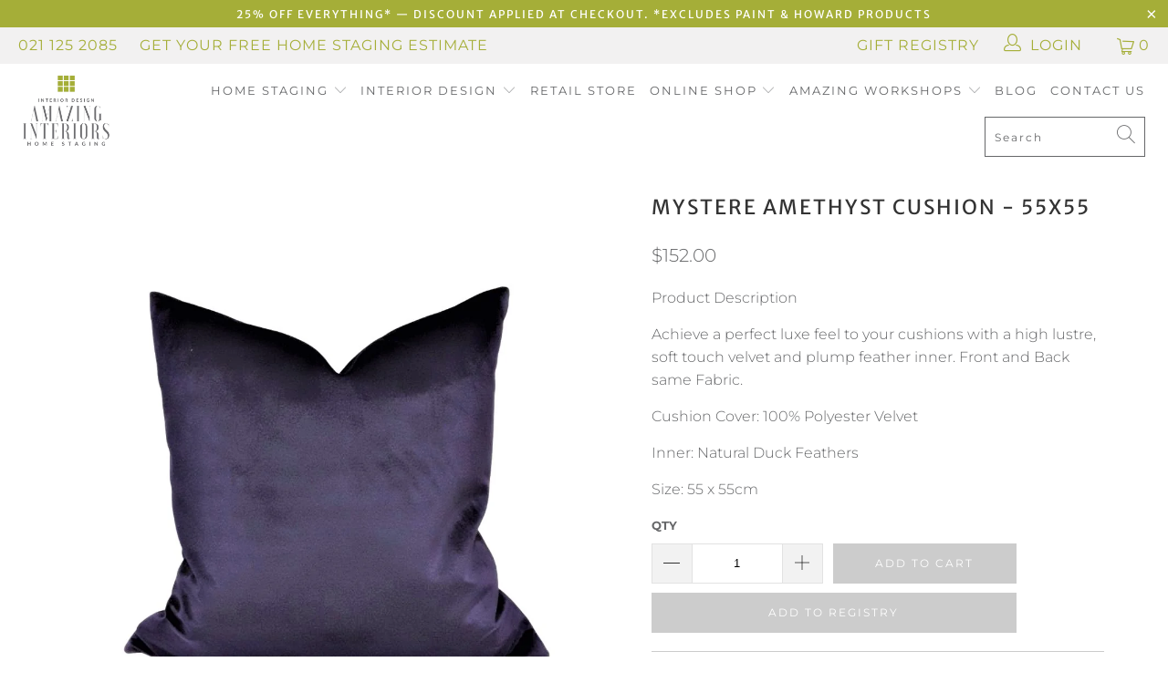

--- FILE ---
content_type: text/html; charset=utf-8
request_url: https://www.amazinginteriors.co.nz/products/mystere-amethyst-cushion-55-x-55
body_size: 35863
content:


 <!DOCTYPE html>
<html lang="en"> <head> <meta charset="utf-8"> <meta http-equiv="cleartype" content="on"> <meta name="robots" content="index,follow"> <meta name="google-site-verification" content="uUtwUj99vTpuCrnFEw8zvHSu80Mew2D3BlN9ZDvNtwk" /> <meta name="facebook-domain-verification" content="aneobllh8gie3mhbe12kf6m7orxnpa" /> <!-- Mobile Specific Metas --> <meta name="HandheldFriendly" content="True"> <meta name="MobileOptimized" content="320"> <meta name="viewport" content="width=device-width,initial-scale=1"> <meta name="theme-color" content="#ffffff"> <title>
      Mystere Amethyst Cushion - 55x55 - Amazing Interiors NZ</title> <script defer src="https://use.fontawesome.com/releases/v5.8.2/js/all.js" integrity="sha384-DJ25uNYET2XCl5ZF++U8eNxPWqcKohUUBUpKGlNLMchM7q4Wjg2CUpjHLaL8yYPH" crossorigin="anonymous"></script> <link rel="preconnect dns-prefetch" href="https://fonts.shopifycdn.com" /> <link rel="preconnect dns-prefetch" href="https://cdn.shopify.com" /> <link rel="preconnect dns-prefetch" href="https://v.shopify.com" /> <link rel="preconnect dns-prefetch" href="https://cdn.shopifycloud.com" /> <link rel="stylesheet" href="https://cdnjs.cloudflare.com/ajax/libs/fancybox/3.5.6/jquery.fancybox.css"> <!-- Stylesheets for Turbo 4.1.1 --> <link href="//www.amazinginteriors.co.nz/cdn/shop/t/62/assets/styles.scss.css?v=120760865706791375781763616275" rel="stylesheet" type="text/css" media="all" /> <script>
      window.lazySizesConfig = window.lazySizesConfig || {};

      lazySizesConfig.expand = 300;
      lazySizesConfig.loadHidden = false;

      /*! lazysizes - v4.1.4 */
      !function(a,b){var c=b(a,a.document);a.lazySizes=c,"object"==typeof module&&module.exports&&(module.exports=c)}(window,function(a,b){"use strict";if(b.getElementsByClassName){var c,d,e=b.documentElement,f=a.Date,g=a.HTMLPictureElement,h="addEventListener",i="getAttribute",j=a[h],k=a.setTimeout,l=a.requestAnimationFrame||k,m=a.requestIdleCallback,n=/^picture$/i,o=["load","error","lazyincluded","_lazyloaded"],p={},q=Array.prototype.forEach,r=function(a,b){return p[b]||(p[b]=new RegExp("(\\s|^)"+b+"(\\s|$)")),p[b].test(a[i]("class")||"")&&p[b]},s=function(a,b){r(a,b)||a.setAttribute("class",(a[i]("class")||"").trim()+" "+b)},t=function(a,b){var c;(c=r(a,b))&&a.setAttribute("class",(a[i]("class")||"").replace(c," "))},u=function(a,b,c){var d=c?h:"removeEventListener";c&&u(a,b),o.forEach(function(c){a[d](c,b)})},v=function(a,d,e,f,g){var h=b.createEvent("Event");return e||(e={}),e.instance=c,h.initEvent(d,!f,!g),h.detail=e,a.dispatchEvent(h),h},w=function(b,c){var e;!g&&(e=a.picturefill||d.pf)?(c&&c.src&&!b[i]("srcset")&&b.setAttribute("srcset",c.src),e({reevaluate:!0,elements:[b]})):c&&c.src&&(b.src=c.src)},x=function(a,b){return(getComputedStyle(a,null)||{})[b]},y=function(a,b,c){for(c=c||a.offsetWidth;c<d.minSize&&b&&!a._lazysizesWidth;)c=b.offsetWidth,b=b.parentNode;return c},z=function(){var a,c,d=[],e=[],f=d,g=function(){var b=f;for(f=d.length?e:d,a=!0,c=!1;b.length;)b.shift()();a=!1},h=function(d,e){a&&!e?d.apply(this,arguments):(f.push(d),c||(c=!0,(b.hidden?k:l)(g)))};return h._lsFlush=g,h}(),A=function(a,b){return b?function(){z(a)}:function(){var b=this,c=arguments;z(function(){a.apply(b,c)})}},B=function(a){var b,c=0,e=d.throttleDelay,g=d.ricTimeout,h=function(){b=!1,c=f.now(),a()},i=m&&g>49?function(){m(h,{timeout:g}),g!==d.ricTimeout&&(g=d.ricTimeout)}:A(function(){k(h)},!0);return function(a){var d;(a=a===!0)&&(g=33),b||(b=!0,d=e-(f.now()-c),0>d&&(d=0),a||9>d?i():k(i,d))}},C=function(a){var b,c,d=99,e=function(){b=null,a()},g=function(){var a=f.now()-c;d>a?k(g,d-a):(m||e)(e)};return function(){c=f.now(),b||(b=k(g,d))}};!function(){var b,c={lazyClass:"lazyload",loadedClass:"lazyloaded",loadingClass:"lazyloading",preloadClass:"lazypreload",errorClass:"lazyerror",autosizesClass:"lazyautosizes",srcAttr:"data-src",srcsetAttr:"data-srcset",sizesAttr:"data-sizes",minSize:40,customMedia:{},init:!0,expFactor:1.5,hFac:.8,loadMode:2,loadHidden:!0,ricTimeout:0,throttleDelay:125};d=a.lazySizesConfig||a.lazysizesConfig||{};for(b in c)b in d||(d[b]=c[b]);a.lazySizesConfig=d,k(function(){d.init&&F()})}();var D=function(){var g,l,m,o,p,y,D,F,G,H,I,J,K,L,M=/^img$/i,N=/^iframe$/i,O="onscroll"in a&&!/(gle|ing)bot/.test(navigator.userAgent),P=0,Q=0,R=0,S=-1,T=function(a){R--,a&&a.target&&u(a.target,T),(!a||0>R||!a.target)&&(R=0)},U=function(a,c){var d,f=a,g="hidden"==x(b.body,"visibility")||"hidden"!=x(a.parentNode,"visibility")&&"hidden"!=x(a,"visibility");for(F-=c,I+=c,G-=c,H+=c;g&&(f=f.offsetParent)&&f!=b.body&&f!=e;)g=(x(f,"opacity")||1)>0,g&&"visible"!=x(f,"overflow")&&(d=f.getBoundingClientRect(),g=H>d.left&&G<d.right&&I>d.top-1&&F<d.bottom+1);return g},V=function(){var a,f,h,j,k,m,n,p,q,r=c.elements;if((o=d.loadMode)&&8>R&&(a=r.length)){f=0,S++,null==K&&("expand"in d||(d.expand=e.clientHeight>500&&e.clientWidth>500?500:370),J=d.expand,K=J*d.expFactor),K>Q&&1>R&&S>2&&o>2&&!b.hidden?(Q=K,S=0):Q=o>1&&S>1&&6>R?J:P;for(;a>f;f++)if(r[f]&&!r[f]._lazyRace)if(O)if((p=r[f][i]("data-expand"))&&(m=1*p)||(m=Q),q!==m&&(y=innerWidth+m*L,D=innerHeight+m,n=-1*m,q=m),h=r[f].getBoundingClientRect(),(I=h.bottom)>=n&&(F=h.top)<=D&&(H=h.right)>=n*L&&(G=h.left)<=y&&(I||H||G||F)&&(d.loadHidden||"hidden"!=x(r[f],"visibility"))&&(l&&3>R&&!p&&(3>o||4>S)||U(r[f],m))){if(ba(r[f]),k=!0,R>9)break}else!k&&l&&!j&&4>R&&4>S&&o>2&&(g[0]||d.preloadAfterLoad)&&(g[0]||!p&&(I||H||G||F||"auto"!=r[f][i](d.sizesAttr)))&&(j=g[0]||r[f]);else ba(r[f]);j&&!k&&ba(j)}},W=B(V),X=function(a){s(a.target,d.loadedClass),t(a.target,d.loadingClass),u(a.target,Z),v(a.target,"lazyloaded")},Y=A(X),Z=function(a){Y({target:a.target})},$=function(a,b){try{a.contentWindow.location.replace(b)}catch(c){a.src=b}},_=function(a){var b,c=a[i](d.srcsetAttr);(b=d.customMedia[a[i]("data-media")||a[i]("media")])&&a.setAttribute("media",b),c&&a.setAttribute("srcset",c)},aa=A(function(a,b,c,e,f){var g,h,j,l,o,p;(o=v(a,"lazybeforeunveil",b)).defaultPrevented||(e&&(c?s(a,d.autosizesClass):a.setAttribute("sizes",e)),h=a[i](d.srcsetAttr),g=a[i](d.srcAttr),f&&(j=a.parentNode,l=j&&n.test(j.nodeName||"")),p=b.firesLoad||"src"in a&&(h||g||l),o={target:a},p&&(u(a,T,!0),clearTimeout(m),m=k(T,2500),s(a,d.loadingClass),u(a,Z,!0)),l&&q.call(j.getElementsByTagName("source"),_),h?a.setAttribute("srcset",h):g&&!l&&(N.test(a.nodeName)?$(a,g):a.src=g),f&&(h||l)&&w(a,{src:g})),a._lazyRace&&delete a._lazyRace,t(a,d.lazyClass),z(function(){(!p||a.complete&&a.naturalWidth>1)&&(p?T(o):R--,X(o))},!0)}),ba=function(a){var b,c=M.test(a.nodeName),e=c&&(a[i](d.sizesAttr)||a[i]("sizes")),f="auto"==e;(!f&&l||!c||!a[i]("src")&&!a.srcset||a.complete||r(a,d.errorClass)||!r(a,d.lazyClass))&&(b=v(a,"lazyunveilread").detail,f&&E.updateElem(a,!0,a.offsetWidth),a._lazyRace=!0,R++,aa(a,b,f,e,c))},ca=function(){if(!l){if(f.now()-p<999)return void k(ca,999);var a=C(function(){d.loadMode=3,W()});l=!0,d.loadMode=3,W(),j("scroll",function(){3==d.loadMode&&(d.loadMode=2),a()},!0)}};return{_:function(){p=f.now(),c.elements=b.getElementsByClassName(d.lazyClass),g=b.getElementsByClassName(d.lazyClass+" "+d.preloadClass),L=d.hFac,j("scroll",W,!0),j("resize",W,!0),a.MutationObserver?new MutationObserver(W).observe(e,{childList:!0,subtree:!0,attributes:!0}):(e[h]("DOMNodeInserted",W,!0),e[h]("DOMAttrModified",W,!0),setInterval(W,999)),j("hashchange",W,!0),["focus","mouseover","click","load","transitionend","animationend","webkitAnimationEnd"].forEach(function(a){b[h](a,W,!0)}),/d$|^c/.test(b.readyState)?ca():(j("load",ca),b[h]("DOMContentLoaded",W),k(ca,2e4)),c.elements.length?(V(),z._lsFlush()):W()},checkElems:W,unveil:ba}}(),E=function(){var a,c=A(function(a,b,c,d){var e,f,g;if(a._lazysizesWidth=d,d+="px",a.setAttribute("sizes",d),n.test(b.nodeName||""))for(e=b.getElementsByTagName("source"),f=0,g=e.length;g>f;f++)e[f].setAttribute("sizes",d);c.detail.dataAttr||w(a,c.detail)}),e=function(a,b,d){var e,f=a.parentNode;f&&(d=y(a,f,d),e=v(a,"lazybeforesizes",{width:d,dataAttr:!!b}),e.defaultPrevented||(d=e.detail.width,d&&d!==a._lazysizesWidth&&c(a,f,e,d)))},f=function(){var b,c=a.length;if(c)for(b=0;c>b;b++)e(a[b])},g=C(f);return{_:function(){a=b.getElementsByClassName(d.autosizesClass),j("resize",g)},checkElems:g,updateElem:e}}(),F=function(){F.i||(F.i=!0,E._(),D._())};return c={cfg:d,autoSizer:E,loader:D,init:F,uP:w,aC:s,rC:t,hC:r,fire:v,gW:y,rAF:z}}});

      /*! lazysizes - v4.1.4 */
      !function(a,b){var c=function(){b(a.lazySizes),a.removeEventListener("lazyunveilread",c,!0)};b=b.bind(null,a,a.document),"object"==typeof module&&module.exports?b(require("lazysizes")):a.lazySizes?c():a.addEventListener("lazyunveilread",c,!0)}(window,function(a,b,c){"use strict";function d(){this.ratioElems=b.getElementsByClassName("lazyaspectratio"),this._setupEvents(),this.processImages()}if(a.addEventListener){var e,f,g,h=Array.prototype.forEach,i=/^picture$/i,j="data-aspectratio",k="img["+j+"]",l=function(b){return a.matchMedia?(l=function(a){return!a||(matchMedia(a)||{}).matches})(b):a.Modernizr&&Modernizr.mq?!b||Modernizr.mq(b):!b},m=c.aC,n=c.rC,o=c.cfg;d.prototype={_setupEvents:function(){var a=this,c=function(b){b.naturalWidth<36?a.addAspectRatio(b,!0):a.removeAspectRatio(b,!0)},d=function(){a.processImages()};b.addEventListener("load",function(a){a.target.getAttribute&&a.target.getAttribute(j)&&c(a.target)},!0),addEventListener("resize",function(){var b,d=function(){h.call(a.ratioElems,c)};return function(){clearTimeout(b),b=setTimeout(d,99)}}()),b.addEventListener("DOMContentLoaded",d),addEventListener("load",d)},processImages:function(a){var c,d;a||(a=b),c="length"in a&&!a.nodeName?a:a.querySelectorAll(k);for(d=0;d<c.length;d++)c[d].naturalWidth>36?this.removeAspectRatio(c[d]):this.addAspectRatio(c[d])},getSelectedRatio:function(a){var b,c,d,e,f,g=a.parentNode;if(g&&i.test(g.nodeName||""))for(d=g.getElementsByTagName("source"),b=0,c=d.length;c>b;b++)if(e=d[b].getAttribute("data-media")||d[b].getAttribute("media"),o.customMedia[e]&&(e=o.customMedia[e]),l(e)){f=d[b].getAttribute(j);break}return f||a.getAttribute(j)||""},parseRatio:function(){var a=/^\s*([+\d\.]+)(\s*[\/x]\s*([+\d\.]+))?\s*$/,b={};return function(c){var d;return!b[c]&&(d=c.match(a))&&(d[3]?b[c]=d[1]/d[3]:b[c]=1*d[1]),b[c]}}(),addAspectRatio:function(b,c){var d,e=b.offsetWidth,f=b.offsetHeight;return c||m(b,"lazyaspectratio"),36>e&&0>=f?void((e||f&&a.console)&&console.log("Define width or height of image, so we can calculate the other dimension")):(d=this.getSelectedRatio(b),d=this.parseRatio(d),void(d&&(e?b.style.height=e/d+"px":b.style.width=f*d+"px")))},removeAspectRatio:function(a){n(a,"lazyaspectratio"),a.style.height="",a.style.width="",a.removeAttribute(j)}},f=function(){g=a.jQuery||a.Zepto||a.shoestring||a.$,g&&g.fn&&!g.fn.imageRatio&&g.fn.filter&&g.fn.add&&g.fn.find?g.fn.imageRatio=function(){return e.processImages(this.find(k).add(this.filter(k))),this}:g=!1},f(),setTimeout(f),e=new d,a.imageRatio=e,"object"==typeof module&&module.exports?module.exports=e:"function"==typeof define&&define.amd&&define(e)}});

        /*! lazysizes - v4.1.5 */
        !function(a,b){var c=function(){b(a.lazySizes),a.removeEventListener("lazyunveilread",c,!0)};b=b.bind(null,a,a.document),"object"==typeof module&&module.exports?b(require("lazysizes")):a.lazySizes?c():a.addEventListener("lazyunveilread",c,!0)}(window,function(a,b,c){"use strict";if(a.addEventListener){var d=/\s+/g,e=/\s*\|\s+|\s+\|\s*/g,f=/^(.+?)(?:\s+\[\s*(.+?)\s*\])(?:\s+\[\s*(.+?)\s*\])?$/,g=/^\s*\(*\s*type\s*:\s*(.+?)\s*\)*\s*$/,h=/\(|\)|'/,i={contain:1,cover:1},j=function(a){var b=c.gW(a,a.parentNode);return(!a._lazysizesWidth||b>a._lazysizesWidth)&&(a._lazysizesWidth=b),a._lazysizesWidth},k=function(a){var b;return b=(getComputedStyle(a)||{getPropertyValue:function(){}}).getPropertyValue("background-size"),!i[b]&&i[a.style.backgroundSize]&&(b=a.style.backgroundSize),b},l=function(a,b){if(b){var c=b.match(g);c&&c[1]?a.setAttribute("type",c[1]):a.setAttribute("media",lazySizesConfig.customMedia[b]||b)}},m=function(a,c,g){var h=b.createElement("picture"),i=c.getAttribute(lazySizesConfig.sizesAttr),j=c.getAttribute("data-ratio"),k=c.getAttribute("data-optimumx");c._lazybgset&&c._lazybgset.parentNode==c&&c.removeChild(c._lazybgset),Object.defineProperty(g,"_lazybgset",{value:c,writable:!0}),Object.defineProperty(c,"_lazybgset",{value:h,writable:!0}),a=a.replace(d," ").split(e),h.style.display="none",g.className=lazySizesConfig.lazyClass,1!=a.length||i||(i="auto"),a.forEach(function(a){var c,d=b.createElement("source");i&&"auto"!=i&&d.setAttribute("sizes",i),(c=a.match(f))?(d.setAttribute(lazySizesConfig.srcsetAttr,c[1]),l(d,c[2]),l(d,c[3])):d.setAttribute(lazySizesConfig.srcsetAttr,a),h.appendChild(d)}),i&&(g.setAttribute(lazySizesConfig.sizesAttr,i),c.removeAttribute(lazySizesConfig.sizesAttr),c.removeAttribute("sizes")),k&&g.setAttribute("data-optimumx",k),j&&g.setAttribute("data-ratio",j),h.appendChild(g),c.appendChild(h)},n=function(a){if(a.target._lazybgset){var b=a.target,d=b._lazybgset,e=b.currentSrc||b.src;if(e){var f=c.fire(d,"bgsetproxy",{src:e,useSrc:h.test(e)?JSON.stringify(e):e});f.defaultPrevented||(d.style.backgroundImage="url("+f.detail.useSrc+")")}b._lazybgsetLoading&&(c.fire(d,"_lazyloaded",{},!1,!0),delete b._lazybgsetLoading)}};addEventListener("lazybeforeunveil",function(a){var d,e,f;!a.defaultPrevented&&(d=a.target.getAttribute("data-bgset"))&&(f=a.target,e=b.createElement("img"),e.alt="",e._lazybgsetLoading=!0,a.detail.firesLoad=!0,m(d,f,e),setTimeout(function(){c.loader.unveil(e),c.rAF(function(){c.fire(e,"_lazyloaded",{},!0,!0),e.complete&&n({target:e})})}))}),b.addEventListener("load",n,!0),a.addEventListener("lazybeforesizes",function(a){if(a.detail.instance==c&&a.target._lazybgset&&a.detail.dataAttr){var b=a.target._lazybgset,d=k(b);i[d]&&(a.target._lazysizesParentFit=d,c.rAF(function(){a.target.setAttribute("data-parent-fit",d),a.target._lazysizesParentFit&&delete a.target._lazysizesParentFit}))}},!0),b.documentElement.addEventListener("lazybeforesizes",function(a){!a.defaultPrevented&&a.target._lazybgset&&a.detail.instance==c&&(a.detail.width=j(a.target._lazybgset))})}});</script> <meta name="description" content="Product Description Achieve a perfect luxe feel to your cushions with a high lustre, soft touch velvet and plump feather inner. Front and Back same Fabric. Cushion Cover: 100% Polyester Velvet Inner: Natural Duck Feathers Size: 55 x 55cm" /> <link rel="shortcut icon" type="image/x-icon" href="//www.amazinginteriors.co.nz/cdn/shop/files/Screenshot_635-removebg-preview_180x180.png?v=1681188463"> <link rel="apple-touch-icon" href="//www.amazinginteriors.co.nz/cdn/shop/files/Screenshot_635-removebg-preview_180x180.png?v=1681188463"/> <link rel="apple-touch-icon" sizes="57x57" href="//www.amazinginteriors.co.nz/cdn/shop/files/Screenshot_635-removebg-preview_57x57.png?v=1681188463"/> <link rel="apple-touch-icon" sizes="60x60" href="//www.amazinginteriors.co.nz/cdn/shop/files/Screenshot_635-removebg-preview_60x60.png?v=1681188463"/> <link rel="apple-touch-icon" sizes="72x72" href="//www.amazinginteriors.co.nz/cdn/shop/files/Screenshot_635-removebg-preview_72x72.png?v=1681188463"/> <link rel="apple-touch-icon" sizes="76x76" href="//www.amazinginteriors.co.nz/cdn/shop/files/Screenshot_635-removebg-preview_76x76.png?v=1681188463"/> <link rel="apple-touch-icon" sizes="114x114" href="//www.amazinginteriors.co.nz/cdn/shop/files/Screenshot_635-removebg-preview_114x114.png?v=1681188463"/> <link rel="apple-touch-icon" sizes="180x180" href="//www.amazinginteriors.co.nz/cdn/shop/files/Screenshot_635-removebg-preview_180x180.png?v=1681188463"/> <link rel="apple-touch-icon" sizes="228x228" href="//www.amazinginteriors.co.nz/cdn/shop/files/Screenshot_635-removebg-preview_228x228.png?v=1681188463"/> <link rel="canonical" href="https://www.amazinginteriors.co.nz/products/mystere-amethyst-cushion-55-x-55" /> <script>window.performance && window.performance.mark && window.performance.mark('shopify.content_for_header.start');</script><meta id="shopify-digital-wallet" name="shopify-digital-wallet" content="/2706800729/digital_wallets/dialog">
<meta name="shopify-checkout-api-token" content="652249c6e89cfe51e4eec62fa9114994">
<link rel="alternate" type="application/json+oembed" href="https://www.amazinginteriors.co.nz/products/mystere-amethyst-cushion-55-x-55.oembed">
<script async="async" src="/checkouts/internal/preloads.js?locale=en-NZ"></script>
<link rel="preconnect" href="https://shop.app" crossorigin="anonymous">
<script async="async" src="https://shop.app/checkouts/internal/preloads.js?locale=en-NZ&shop_id=2706800729" crossorigin="anonymous"></script>
<script id="apple-pay-shop-capabilities" type="application/json">{"shopId":2706800729,"countryCode":"NZ","currencyCode":"NZD","merchantCapabilities":["supports3DS"],"merchantId":"gid:\/\/shopify\/Shop\/2706800729","merchantName":"Amazing Interiors NZ","requiredBillingContactFields":["postalAddress","email","phone"],"requiredShippingContactFields":["postalAddress","email","phone"],"shippingType":"shipping","supportedNetworks":["visa","masterCard","amex","jcb"],"total":{"type":"pending","label":"Amazing Interiors NZ","amount":"1.00"},"shopifyPaymentsEnabled":true,"supportsSubscriptions":true}</script>
<script id="shopify-features" type="application/json">{"accessToken":"652249c6e89cfe51e4eec62fa9114994","betas":["rich-media-storefront-analytics"],"domain":"www.amazinginteriors.co.nz","predictiveSearch":true,"shopId":2706800729,"locale":"en"}</script>
<script>var Shopify = Shopify || {};
Shopify.shop = "amazinginteriorsnz.myshopify.com";
Shopify.locale = "en";
Shopify.currency = {"active":"NZD","rate":"1.0"};
Shopify.country = "NZ";
Shopify.theme = {"name":"New Video 2025 ","id":158127489113,"schema_name":"Turbo","schema_version":"4.1.1","theme_store_id":null,"role":"main"};
Shopify.theme.handle = "null";
Shopify.theme.style = {"id":null,"handle":null};
Shopify.cdnHost = "www.amazinginteriors.co.nz/cdn";
Shopify.routes = Shopify.routes || {};
Shopify.routes.root = "/";</script>
<script type="module">!function(o){(o.Shopify=o.Shopify||{}).modules=!0}(window);</script>
<script>!function(o){function n(){var o=[];function n(){o.push(Array.prototype.slice.apply(arguments))}return n.q=o,n}var t=o.Shopify=o.Shopify||{};t.loadFeatures=n(),t.autoloadFeatures=n()}(window);</script>
<script>
  window.ShopifyPay = window.ShopifyPay || {};
  window.ShopifyPay.apiHost = "shop.app\/pay";
  window.ShopifyPay.redirectState = null;
</script>
<script id="shop-js-analytics" type="application/json">{"pageType":"product"}</script>
<script defer="defer" async type="module" src="//www.amazinginteriors.co.nz/cdn/shopifycloud/shop-js/modules/v2/client.init-shop-cart-sync_BApSsMSl.en.esm.js"></script>
<script defer="defer" async type="module" src="//www.amazinginteriors.co.nz/cdn/shopifycloud/shop-js/modules/v2/chunk.common_CBoos6YZ.esm.js"></script>
<script type="module">
  await import("//www.amazinginteriors.co.nz/cdn/shopifycloud/shop-js/modules/v2/client.init-shop-cart-sync_BApSsMSl.en.esm.js");
await import("//www.amazinginteriors.co.nz/cdn/shopifycloud/shop-js/modules/v2/chunk.common_CBoos6YZ.esm.js");

  window.Shopify.SignInWithShop?.initShopCartSync?.({"fedCMEnabled":true,"windoidEnabled":true});

</script>
<script>
  window.Shopify = window.Shopify || {};
  if (!window.Shopify.featureAssets) window.Shopify.featureAssets = {};
  window.Shopify.featureAssets['shop-js'] = {"shop-cart-sync":["modules/v2/client.shop-cart-sync_DJczDl9f.en.esm.js","modules/v2/chunk.common_CBoos6YZ.esm.js"],"init-fed-cm":["modules/v2/client.init-fed-cm_BzwGC0Wi.en.esm.js","modules/v2/chunk.common_CBoos6YZ.esm.js"],"init-windoid":["modules/v2/client.init-windoid_BS26ThXS.en.esm.js","modules/v2/chunk.common_CBoos6YZ.esm.js"],"shop-cash-offers":["modules/v2/client.shop-cash-offers_DthCPNIO.en.esm.js","modules/v2/chunk.common_CBoos6YZ.esm.js","modules/v2/chunk.modal_Bu1hFZFC.esm.js"],"shop-button":["modules/v2/client.shop-button_D_JX508o.en.esm.js","modules/v2/chunk.common_CBoos6YZ.esm.js"],"init-shop-email-lookup-coordinator":["modules/v2/client.init-shop-email-lookup-coordinator_DFwWcvrS.en.esm.js","modules/v2/chunk.common_CBoos6YZ.esm.js"],"shop-toast-manager":["modules/v2/client.shop-toast-manager_tEhgP2F9.en.esm.js","modules/v2/chunk.common_CBoos6YZ.esm.js"],"shop-login-button":["modules/v2/client.shop-login-button_DwLgFT0K.en.esm.js","modules/v2/chunk.common_CBoos6YZ.esm.js","modules/v2/chunk.modal_Bu1hFZFC.esm.js"],"avatar":["modules/v2/client.avatar_BTnouDA3.en.esm.js"],"init-shop-cart-sync":["modules/v2/client.init-shop-cart-sync_BApSsMSl.en.esm.js","modules/v2/chunk.common_CBoos6YZ.esm.js"],"pay-button":["modules/v2/client.pay-button_BuNmcIr_.en.esm.js","modules/v2/chunk.common_CBoos6YZ.esm.js"],"init-shop-for-new-customer-accounts":["modules/v2/client.init-shop-for-new-customer-accounts_DrjXSI53.en.esm.js","modules/v2/client.shop-login-button_DwLgFT0K.en.esm.js","modules/v2/chunk.common_CBoos6YZ.esm.js","modules/v2/chunk.modal_Bu1hFZFC.esm.js"],"init-customer-accounts-sign-up":["modules/v2/client.init-customer-accounts-sign-up_TlVCiykN.en.esm.js","modules/v2/client.shop-login-button_DwLgFT0K.en.esm.js","modules/v2/chunk.common_CBoos6YZ.esm.js","modules/v2/chunk.modal_Bu1hFZFC.esm.js"],"shop-follow-button":["modules/v2/client.shop-follow-button_C5D3XtBb.en.esm.js","modules/v2/chunk.common_CBoos6YZ.esm.js","modules/v2/chunk.modal_Bu1hFZFC.esm.js"],"checkout-modal":["modules/v2/client.checkout-modal_8TC_1FUY.en.esm.js","modules/v2/chunk.common_CBoos6YZ.esm.js","modules/v2/chunk.modal_Bu1hFZFC.esm.js"],"init-customer-accounts":["modules/v2/client.init-customer-accounts_C0Oh2ljF.en.esm.js","modules/v2/client.shop-login-button_DwLgFT0K.en.esm.js","modules/v2/chunk.common_CBoos6YZ.esm.js","modules/v2/chunk.modal_Bu1hFZFC.esm.js"],"lead-capture":["modules/v2/client.lead-capture_Cq0gfm7I.en.esm.js","modules/v2/chunk.common_CBoos6YZ.esm.js","modules/v2/chunk.modal_Bu1hFZFC.esm.js"],"shop-login":["modules/v2/client.shop-login_BmtnoEUo.en.esm.js","modules/v2/chunk.common_CBoos6YZ.esm.js","modules/v2/chunk.modal_Bu1hFZFC.esm.js"],"payment-terms":["modules/v2/client.payment-terms_BHOWV7U_.en.esm.js","modules/v2/chunk.common_CBoos6YZ.esm.js","modules/v2/chunk.modal_Bu1hFZFC.esm.js"]};
</script>
<script>(function() {
  var isLoaded = false;
  function asyncLoad() {
    if (isLoaded) return;
    isLoaded = true;
    var urls = ["https:\/\/formbuilder.hulkapps.com\/skeletopapp.js?shop=amazinginteriorsnz.myshopify.com","https:\/\/chimpstatic.com\/mcjs-connected\/js\/users\/339817736253981a1407e7278\/d062eb370e431ba9d3f830925.js?shop=amazinginteriorsnz.myshopify.com","https:\/\/static-us.afterpay.com\/shopify\/afterpay-attract\/afterpay-attract-widget.js?shop=amazinginteriorsnz.myshopify.com","https:\/\/static.dla.group\/dm-timer.js?shop=amazinginteriorsnz.myshopify.com","https:\/\/gift-reggie.eshopadmin.com\/static\/js\/agglomeration.js?shop=amazinginteriorsnz.myshopify.com"];
    for (var i = 0; i <urls.length; i++) {
      var s = document.createElement('script');
      s.type = 'text/javascript';
      s.async = true;
      s.src = urls[i];
      var x = document.getElementsByTagName('script')[0];
      x.parentNode.insertBefore(s, x);
    }
  };
  if(window.attachEvent) {
    window.attachEvent('onload', asyncLoad);
  } else {
    window.addEventListener('load', asyncLoad, false);
  }
})();</script>
<script id="__st">var __st={"a":2706800729,"offset":46800,"reqid":"f484757b-96da-40e2-ba55-0885ab5c2a87-1768864566","pageurl":"www.amazinginteriors.co.nz\/products\/mystere-amethyst-cushion-55-x-55","u":"30501bb37b5b","p":"product","rtyp":"product","rid":7084257411161};</script>
<script>window.ShopifyPaypalV4VisibilityTracking = true;</script>
<script id="captcha-bootstrap">!function(){'use strict';const t='contact',e='account',n='new_comment',o=[[t,t],['blogs',n],['comments',n],[t,'customer']],c=[[e,'customer_login'],[e,'guest_login'],[e,'recover_customer_password'],[e,'create_customer']],r=t=>t.map((([t,e])=>`form[action*='/${t}']:not([data-nocaptcha='true']) input[name='form_type'][value='${e}']`)).join(','),a=t=>()=>t?[...document.querySelectorAll(t)].map((t=>t.form)):[];function s(){const t=[...o],e=r(t);return a(e)}const i='password',u='form_key',d=['recaptcha-v3-token','g-recaptcha-response','h-captcha-response',i],f=()=>{try{return window.sessionStorage}catch{return}},m='__shopify_v',_=t=>t.elements[u];function p(t,e,n=!1){try{const o=window.sessionStorage,c=JSON.parse(o.getItem(e)),{data:r}=function(t){const{data:e,action:n}=t;return t[m]||n?{data:e,action:n}:{data:t,action:n}}(c);for(const[e,n]of Object.entries(r))t.elements[e]&&(t.elements[e].value=n);n&&o.removeItem(e)}catch(o){console.error('form repopulation failed',{error:o})}}const l='form_type',E='cptcha';function T(t){t.dataset[E]=!0}const w=window,h=w.document,L='Shopify',v='ce_forms',y='captcha';let A=!1;((t,e)=>{const n=(g='f06e6c50-85a8-45c8-87d0-21a2b65856fe',I='https://cdn.shopify.com/shopifycloud/storefront-forms-hcaptcha/ce_storefront_forms_captcha_hcaptcha.v1.5.2.iife.js',D={infoText:'Protected by hCaptcha',privacyText:'Privacy',termsText:'Terms'},(t,e,n)=>{const o=w[L][v],c=o.bindForm;if(c)return c(t,g,e,D).then(n);var r;o.q.push([[t,g,e,D],n]),r=I,A||(h.body.append(Object.assign(h.createElement('script'),{id:'captcha-provider',async:!0,src:r})),A=!0)});var g,I,D;w[L]=w[L]||{},w[L][v]=w[L][v]||{},w[L][v].q=[],w[L][y]=w[L][y]||{},w[L][y].protect=function(t,e){n(t,void 0,e),T(t)},Object.freeze(w[L][y]),function(t,e,n,w,h,L){const[v,y,A,g]=function(t,e,n){const i=e?o:[],u=t?c:[],d=[...i,...u],f=r(d),m=r(i),_=r(d.filter((([t,e])=>n.includes(e))));return[a(f),a(m),a(_),s()]}(w,h,L),I=t=>{const e=t.target;return e instanceof HTMLFormElement?e:e&&e.form},D=t=>v().includes(t);t.addEventListener('submit',(t=>{const e=I(t);if(!e)return;const n=D(e)&&!e.dataset.hcaptchaBound&&!e.dataset.recaptchaBound,o=_(e),c=g().includes(e)&&(!o||!o.value);(n||c)&&t.preventDefault(),c&&!n&&(function(t){try{if(!f())return;!function(t){const e=f();if(!e)return;const n=_(t);if(!n)return;const o=n.value;o&&e.removeItem(o)}(t);const e=Array.from(Array(32),(()=>Math.random().toString(36)[2])).join('');!function(t,e){_(t)||t.append(Object.assign(document.createElement('input'),{type:'hidden',name:u})),t.elements[u].value=e}(t,e),function(t,e){const n=f();if(!n)return;const o=[...t.querySelectorAll(`input[type='${i}']`)].map((({name:t})=>t)),c=[...d,...o],r={};for(const[a,s]of new FormData(t).entries())c.includes(a)||(r[a]=s);n.setItem(e,JSON.stringify({[m]:1,action:t.action,data:r}))}(t,e)}catch(e){console.error('failed to persist form',e)}}(e),e.submit())}));const S=(t,e)=>{t&&!t.dataset[E]&&(n(t,e.some((e=>e===t))),T(t))};for(const o of['focusin','change'])t.addEventListener(o,(t=>{const e=I(t);D(e)&&S(e,y())}));const B=e.get('form_key'),M=e.get(l),P=B&&M;t.addEventListener('DOMContentLoaded',(()=>{const t=y();if(P)for(const e of t)e.elements[l].value===M&&p(e,B);[...new Set([...A(),...v().filter((t=>'true'===t.dataset.shopifyCaptcha))])].forEach((e=>S(e,t)))}))}(h,new URLSearchParams(w.location.search),n,t,e,['guest_login'])})(!0,!0)}();</script>
<script integrity="sha256-4kQ18oKyAcykRKYeNunJcIwy7WH5gtpwJnB7kiuLZ1E=" data-source-attribution="shopify.loadfeatures" defer="defer" src="//www.amazinginteriors.co.nz/cdn/shopifycloud/storefront/assets/storefront/load_feature-a0a9edcb.js" crossorigin="anonymous"></script>
<script crossorigin="anonymous" defer="defer" src="//www.amazinginteriors.co.nz/cdn/shopifycloud/storefront/assets/shopify_pay/storefront-65b4c6d7.js?v=20250812"></script>
<script data-source-attribution="shopify.dynamic_checkout.dynamic.init">var Shopify=Shopify||{};Shopify.PaymentButton=Shopify.PaymentButton||{isStorefrontPortableWallets:!0,init:function(){window.Shopify.PaymentButton.init=function(){};var t=document.createElement("script");t.src="https://www.amazinginteriors.co.nz/cdn/shopifycloud/portable-wallets/latest/portable-wallets.en.js",t.type="module",document.head.appendChild(t)}};
</script>
<script data-source-attribution="shopify.dynamic_checkout.buyer_consent">
  function portableWalletsHideBuyerConsent(e){var t=document.getElementById("shopify-buyer-consent"),n=document.getElementById("shopify-subscription-policy-button");t&&n&&(t.classList.add("hidden"),t.setAttribute("aria-hidden","true"),n.removeEventListener("click",e))}function portableWalletsShowBuyerConsent(e){var t=document.getElementById("shopify-buyer-consent"),n=document.getElementById("shopify-subscription-policy-button");t&&n&&(t.classList.remove("hidden"),t.removeAttribute("aria-hidden"),n.addEventListener("click",e))}window.Shopify?.PaymentButton&&(window.Shopify.PaymentButton.hideBuyerConsent=portableWalletsHideBuyerConsent,window.Shopify.PaymentButton.showBuyerConsent=portableWalletsShowBuyerConsent);
</script>
<script data-source-attribution="shopify.dynamic_checkout.cart.bootstrap">document.addEventListener("DOMContentLoaded",(function(){function t(){return document.querySelector("shopify-accelerated-checkout-cart, shopify-accelerated-checkout")}if(t())Shopify.PaymentButton.init();else{new MutationObserver((function(e,n){t()&&(Shopify.PaymentButton.init(),n.disconnect())})).observe(document.body,{childList:!0,subtree:!0})}}));
</script>
<link id="shopify-accelerated-checkout-styles" rel="stylesheet" media="screen" href="https://www.amazinginteriors.co.nz/cdn/shopifycloud/portable-wallets/latest/accelerated-checkout-backwards-compat.css" crossorigin="anonymous">
<style id="shopify-accelerated-checkout-cart">
        #shopify-buyer-consent {
  margin-top: 1em;
  display: inline-block;
  width: 100%;
}

#shopify-buyer-consent.hidden {
  display: none;
}

#shopify-subscription-policy-button {
  background: none;
  border: none;
  padding: 0;
  text-decoration: underline;
  font-size: inherit;
  cursor: pointer;
}

#shopify-subscription-policy-button::before {
  box-shadow: none;
}

      </style>

<script>window.performance && window.performance.mark && window.performance.mark('shopify.content_for_header.end');</script>

    

<meta name="author" content="Amazing Interiors NZ">
<meta property="og:url" content="https://www.amazinginteriors.co.nz/products/mystere-amethyst-cushion-55-x-55">
<meta property="og:site_name" content="Amazing Interiors NZ"> <meta property="og:type" content="product"> <meta property="og:title" content="Mystere Amethyst Cushion - 55x55"> <meta property="og:image" content="https://www.amazinginteriors.co.nz/cdn/shop/products/MystereAmethyst_600x.jpg?v=1655178794"> <meta property="og:image:secure_url" content="https://www.amazinginteriors.co.nz/cdn/shop/products/MystereAmethyst_600x.jpg?v=1655178794"> <meta property="og:price:amount" content="152.00"> <meta property="og:price:currency" content="NZD"> <meta property="og:description" content="Product Description Achieve a perfect luxe feel to your cushions with a high lustre, soft touch velvet and plump feather inner. Front and Back same Fabric. Cushion Cover: 100% Polyester Velvet Inner: Natural Duck Feathers Size: 55 x 55cm">




<meta name="twitter:card" content="summary"> <meta name="twitter:title" content="Mystere Amethyst Cushion - 55x55"> <meta name="twitter:description" content="Product Description
Achieve a perfect luxe feel to your cushions with a high lustre, soft touch velvet and plump feather inner. Front and Back same Fabric.
Cushion Cover: 100% Polyester Velvet
Inner: Natural Duck Feathers
Size: 55 x 55cm"> <meta name="twitter:image" content="https://www.amazinginteriors.co.nz/cdn/shop/products/MystereAmethyst_240x.jpg?v=1655178794"> <meta name="twitter:image:width" content="240"> <meta name="twitter:image:height" content="240">

    
    
    
     
  
  

<style >
@media screen and (max-width: 600px) {
	#raq_lname {
            float:right !important;
            margin-left:0px !important;
    	}
</style> <!-- Google Tag Manager -->
<script>(function(w,d,s,l,i){w[l]=w[l]||[];w[l].push({'gtm.start':
new Date().getTime(),event:'gtm.js'});var f=d.getElementsByTagName(s)[0],
j=d.createElement(s),dl=l!='dataLayer'?'&l='+l:'';j.async=true;j.src=
'https://www.googletagmanager.com/gtm.js?id='+i+dl;f.parentNode.insertBefore(j,f);
})(window,document,'script','dataLayer','GTM-5N8RC48');</script>
<!-- End Google Tag Manager --> <div id='popper_app'> <script>var Popper={variables:{shop: 'amazinginteriorsnz.myshopify.com',app_url:'https://popup.anglerfox.com'}};    
    
    Popper.variables.cartObj = {"note":null,"attributes":{},"original_total_price":0,"total_price":0,"total_discount":0,"total_weight":0.0,"item_count":0,"items":[],"requires_shipping":false,"currency":"NZD","items_subtotal_price":0,"cart_level_discount_applications":[],"checkout_charge_amount":0};
    function ifPopupMatchUrl(configUrl){
        let currentUrl = new URL(window.location.href);
        switch (configUrl) {
            case 'All Pages':
                return true;
                break;
            case 'Home Page Only':
                return currentUrl.pathname == '/';
                break;
            case 'All Product Page':
                return currentUrl.pathname.startsWith('/products');
                break;
            case 'All Collection Page':
                return currentUrl.pathname.startsWith('/collections') && !currentUrl.pathname.includes('/product');
                break;
            default:
                return ifSpecificPageUrl(configUrl)
                break;
        }
    }
    function ifSpecificPageUrl(configUrl){
        let currentUrl = new URL(window.location.href);
        if (!/^(?:f|ht)tps?\:\/\//.test(configUrl)) {
            configUrl = 'https://' + configUrl;
        }
        let url = new URL(configUrl);
        return url.host+url.pathname == currentUrl.host+currentUrl.pathname;
    }
    function getCookie(cname) {
        let name = cname + '=';
        let decodedCookie = decodeURIComponent(document.cookie);
        let ca = decodedCookie.split(';');
        for(let i = 0; i <ca.length; i++) {
            let c = ca[i];
            while (c.charAt(0) == ' ') {
                c = c.substring(1);
            }
            if (c.indexOf(name) == 0) {
                return c.substring(name.length, c.length);
            }
        }
        return null;
    }function checkCustomerTags(check,tags){
        if(!check) return true;
        let customerTags = null; 
        if(!customerTags) return false;
        return tags.some(r=> customerTags.includes(r))
    }
    function checkCartDiscount(check){
        if(check==1) return true;
        let discount_code = getCookie('discount_code');
        let cartObj = Popper.variables.cartObj;
        if(cartObj.cart_level_discount_applications.length>0 || cartObj.total_discount>0 || discount_code){
            if(check==2)return true;
        }
        return false;
    }
    function checkCartAmount(condition,amount){
        if(amount==0)return true;
        let cartObj = Popper.variables.cartObj;
        if(condition=='shorter' && (cartObj.total_price/100)<amount){
            return true;
        }
        if(condition=='greater' && (cartObj.total_price/100)>amount){
            return true;
        }
        return false;
    }
    function checkDateBetween(dates){
        if(!dates || dates.length==0) return true;
        let from = (new Date(dates[0])).setHours(0,0,0,0);//.getTime();
        let to   = (new Date(dates[1]));//.getTime();
        let check = (new Date());//.getTime();
        if(check >= from && check <= to){
            return true
        }
    }
    function checkMobileOrDesktop(plateform){
        const widnowWidth = window.innerWidth;
        if(((widnowWidth<700 && plateform=='mobile') || (widnowWidth>700 && plateform=='desktop')) || plateform=='both'){
            return true;
        }
        return false;
    }
    function checkProductCollection(isActive, type, name){
        if(!isActive)return true;
        if(type=='collection'){
            let collectionObj = ''.split('/');
            return collectionObj.includes(name.name)
        }
        if(type=='product'){
            let cartObj = Popper.variables.cartObj;
            return cartObj.items.some(r=> name.id.includes(r.product_id))
        }
        return false;
    }
    
</script></div><link href="https://monorail-edge.shopifysvc.com" rel="dns-prefetch">
<script>(function(){if ("sendBeacon" in navigator && "performance" in window) {try {var session_token_from_headers = performance.getEntriesByType('navigation')[0].serverTiming.find(x => x.name == '_s').description;} catch {var session_token_from_headers = undefined;}var session_cookie_matches = document.cookie.match(/_shopify_s=([^;]*)/);var session_token_from_cookie = session_cookie_matches && session_cookie_matches.length === 2 ? session_cookie_matches[1] : "";var session_token = session_token_from_headers || session_token_from_cookie || "";function handle_abandonment_event(e) {var entries = performance.getEntries().filter(function(entry) {return /monorail-edge.shopifysvc.com/.test(entry.name);});if (!window.abandonment_tracked && entries.length === 0) {window.abandonment_tracked = true;var currentMs = Date.now();var navigation_start = performance.timing.navigationStart;var payload = {shop_id: 2706800729,url: window.location.href,navigation_start,duration: currentMs - navigation_start,session_token,page_type: "product"};window.navigator.sendBeacon("https://monorail-edge.shopifysvc.com/v1/produce", JSON.stringify({schema_id: "online_store_buyer_site_abandonment/1.1",payload: payload,metadata: {event_created_at_ms: currentMs,event_sent_at_ms: currentMs}}));}}window.addEventListener('pagehide', handle_abandonment_event);}}());</script>
<script id="web-pixels-manager-setup">(function e(e,d,r,n,o){if(void 0===o&&(o={}),!Boolean(null===(a=null===(i=window.Shopify)||void 0===i?void 0:i.analytics)||void 0===a?void 0:a.replayQueue)){var i,a;window.Shopify=window.Shopify||{};var t=window.Shopify;t.analytics=t.analytics||{};var s=t.analytics;s.replayQueue=[],s.publish=function(e,d,r){return s.replayQueue.push([e,d,r]),!0};try{self.performance.mark("wpm:start")}catch(e){}var l=function(){var e={modern:/Edge?\/(1{2}[4-9]|1[2-9]\d|[2-9]\d{2}|\d{4,})\.\d+(\.\d+|)|Firefox\/(1{2}[4-9]|1[2-9]\d|[2-9]\d{2}|\d{4,})\.\d+(\.\d+|)|Chrom(ium|e)\/(9{2}|\d{3,})\.\d+(\.\d+|)|(Maci|X1{2}).+ Version\/(15\.\d+|(1[6-9]|[2-9]\d|\d{3,})\.\d+)([,.]\d+|)( \(\w+\)|)( Mobile\/\w+|) Safari\/|Chrome.+OPR\/(9{2}|\d{3,})\.\d+\.\d+|(CPU[ +]OS|iPhone[ +]OS|CPU[ +]iPhone|CPU IPhone OS|CPU iPad OS)[ +]+(15[._]\d+|(1[6-9]|[2-9]\d|\d{3,})[._]\d+)([._]\d+|)|Android:?[ /-](13[3-9]|1[4-9]\d|[2-9]\d{2}|\d{4,})(\.\d+|)(\.\d+|)|Android.+Firefox\/(13[5-9]|1[4-9]\d|[2-9]\d{2}|\d{4,})\.\d+(\.\d+|)|Android.+Chrom(ium|e)\/(13[3-9]|1[4-9]\d|[2-9]\d{2}|\d{4,})\.\d+(\.\d+|)|SamsungBrowser\/([2-9]\d|\d{3,})\.\d+/,legacy:/Edge?\/(1[6-9]|[2-9]\d|\d{3,})\.\d+(\.\d+|)|Firefox\/(5[4-9]|[6-9]\d|\d{3,})\.\d+(\.\d+|)|Chrom(ium|e)\/(5[1-9]|[6-9]\d|\d{3,})\.\d+(\.\d+|)([\d.]+$|.*Safari\/(?![\d.]+ Edge\/[\d.]+$))|(Maci|X1{2}).+ Version\/(10\.\d+|(1[1-9]|[2-9]\d|\d{3,})\.\d+)([,.]\d+|)( \(\w+\)|)( Mobile\/\w+|) Safari\/|Chrome.+OPR\/(3[89]|[4-9]\d|\d{3,})\.\d+\.\d+|(CPU[ +]OS|iPhone[ +]OS|CPU[ +]iPhone|CPU IPhone OS|CPU iPad OS)[ +]+(10[._]\d+|(1[1-9]|[2-9]\d|\d{3,})[._]\d+)([._]\d+|)|Android:?[ /-](13[3-9]|1[4-9]\d|[2-9]\d{2}|\d{4,})(\.\d+|)(\.\d+|)|Mobile Safari.+OPR\/([89]\d|\d{3,})\.\d+\.\d+|Android.+Firefox\/(13[5-9]|1[4-9]\d|[2-9]\d{2}|\d{4,})\.\d+(\.\d+|)|Android.+Chrom(ium|e)\/(13[3-9]|1[4-9]\d|[2-9]\d{2}|\d{4,})\.\d+(\.\d+|)|Android.+(UC? ?Browser|UCWEB|U3)[ /]?(15\.([5-9]|\d{2,})|(1[6-9]|[2-9]\d|\d{3,})\.\d+)\.\d+|SamsungBrowser\/(5\.\d+|([6-9]|\d{2,})\.\d+)|Android.+MQ{2}Browser\/(14(\.(9|\d{2,})|)|(1[5-9]|[2-9]\d|\d{3,})(\.\d+|))(\.\d+|)|K[Aa][Ii]OS\/(3\.\d+|([4-9]|\d{2,})\.\d+)(\.\d+|)/},d=e.modern,r=e.legacy,n=navigator.userAgent;return n.match(d)?"modern":n.match(r)?"legacy":"unknown"}(),u="modern"===l?"modern":"legacy",c=(null!=n?n:{modern:"",legacy:""})[u],f=function(e){return[e.baseUrl,"/wpm","/b",e.hashVersion,"modern"===e.buildTarget?"m":"l",".js"].join("")}({baseUrl:d,hashVersion:r,buildTarget:u}),m=function(e){var d=e.version,r=e.bundleTarget,n=e.surface,o=e.pageUrl,i=e.monorailEndpoint;return{emit:function(e){var a=e.status,t=e.errorMsg,s=(new Date).getTime(),l=JSON.stringify({metadata:{event_sent_at_ms:s},events:[{schema_id:"web_pixels_manager_load/3.1",payload:{version:d,bundle_target:r,page_url:o,status:a,surface:n,error_msg:t},metadata:{event_created_at_ms:s}}]});if(!i)return console&&console.warn&&console.warn("[Web Pixels Manager] No Monorail endpoint provided, skipping logging."),!1;try{return self.navigator.sendBeacon.bind(self.navigator)(i,l)}catch(e){}var u=new XMLHttpRequest;try{return u.open("POST",i,!0),u.setRequestHeader("Content-Type","text/plain"),u.send(l),!0}catch(e){return console&&console.warn&&console.warn("[Web Pixels Manager] Got an unhandled error while logging to Monorail."),!1}}}}({version:r,bundleTarget:l,surface:e.surface,pageUrl:self.location.href,monorailEndpoint:e.monorailEndpoint});try{o.browserTarget=l,function(e){var d=e.src,r=e.async,n=void 0===r||r,o=e.onload,i=e.onerror,a=e.sri,t=e.scriptDataAttributes,s=void 0===t?{}:t,l=document.createElement("script"),u=document.querySelector("head"),c=document.querySelector("body");if(l.async=n,l.src=d,a&&(l.integrity=a,l.crossOrigin="anonymous"),s)for(var f in s)if(Object.prototype.hasOwnProperty.call(s,f))try{l.dataset[f]=s[f]}catch(e){}if(o&&l.addEventListener("load",o),i&&l.addEventListener("error",i),u)u.appendChild(l);else{if(!c)throw new Error("Did not find a head or body element to append the script");c.appendChild(l)}}({src:f,async:!0,onload:function(){if(!function(){var e,d;return Boolean(null===(d=null===(e=window.Shopify)||void 0===e?void 0:e.analytics)||void 0===d?void 0:d.initialized)}()){var d=window.webPixelsManager.init(e)||void 0;if(d){var r=window.Shopify.analytics;r.replayQueue.forEach((function(e){var r=e[0],n=e[1],o=e[2];d.publishCustomEvent(r,n,o)})),r.replayQueue=[],r.publish=d.publishCustomEvent,r.visitor=d.visitor,r.initialized=!0}}},onerror:function(){return m.emit({status:"failed",errorMsg:"".concat(f," has failed to load")})},sri:function(e){var d=/^sha384-[A-Za-z0-9+/=]+$/;return"string"==typeof e&&d.test(e)}(c)?c:"",scriptDataAttributes:o}),m.emit({status:"loading"})}catch(e){m.emit({status:"failed",errorMsg:(null==e?void 0:e.message)||"Unknown error"})}}})({shopId: 2706800729,storefrontBaseUrl: "https://www.amazinginteriors.co.nz",extensionsBaseUrl: "https://extensions.shopifycdn.com/cdn/shopifycloud/web-pixels-manager",monorailEndpoint: "https://monorail-edge.shopifysvc.com/unstable/produce_batch",surface: "storefront-renderer",enabledBetaFlags: ["2dca8a86"],webPixelsConfigList: [{"id":"366379097","configuration":"{\"config\":\"{\\\"pixel_id\\\":\\\"G-GWV2X0FM13\\\",\\\"gtag_events\\\":[{\\\"type\\\":\\\"purchase\\\",\\\"action_label\\\":\\\"G-GWV2X0FM13\\\"},{\\\"type\\\":\\\"page_view\\\",\\\"action_label\\\":\\\"G-GWV2X0FM13\\\"},{\\\"type\\\":\\\"view_item\\\",\\\"action_label\\\":\\\"G-GWV2X0FM13\\\"},{\\\"type\\\":\\\"search\\\",\\\"action_label\\\":\\\"G-GWV2X0FM13\\\"},{\\\"type\\\":\\\"add_to_cart\\\",\\\"action_label\\\":\\\"G-GWV2X0FM13\\\"},{\\\"type\\\":\\\"begin_checkout\\\",\\\"action_label\\\":\\\"G-GWV2X0FM13\\\"},{\\\"type\\\":\\\"add_payment_info\\\",\\\"action_label\\\":\\\"G-GWV2X0FM13\\\"}],\\\"enable_monitoring_mode\\\":false}\"}","eventPayloadVersion":"v1","runtimeContext":"OPEN","scriptVersion":"b2a88bafab3e21179ed38636efcd8a93","type":"APP","apiClientId":1780363,"privacyPurposes":[],"dataSharingAdjustments":{"protectedCustomerApprovalScopes":["read_customer_address","read_customer_email","read_customer_name","read_customer_personal_data","read_customer_phone"]}},{"id":"144932953","configuration":"{\"pixel_id\":\"2067452440179571\",\"pixel_type\":\"facebook_pixel\",\"metaapp_system_user_token\":\"-\"}","eventPayloadVersion":"v1","runtimeContext":"OPEN","scriptVersion":"ca16bc87fe92b6042fbaa3acc2fbdaa6","type":"APP","apiClientId":2329312,"privacyPurposes":["ANALYTICS","MARKETING","SALE_OF_DATA"],"dataSharingAdjustments":{"protectedCustomerApprovalScopes":["read_customer_address","read_customer_email","read_customer_name","read_customer_personal_data","read_customer_phone"]}},{"id":"50036825","configuration":"{\"tagID\":\"2612847804415\"}","eventPayloadVersion":"v1","runtimeContext":"STRICT","scriptVersion":"18031546ee651571ed29edbe71a3550b","type":"APP","apiClientId":3009811,"privacyPurposes":["ANALYTICS","MARKETING","SALE_OF_DATA"],"dataSharingAdjustments":{"protectedCustomerApprovalScopes":["read_customer_address","read_customer_email","read_customer_name","read_customer_personal_data","read_customer_phone"]}},{"id":"shopify-app-pixel","configuration":"{}","eventPayloadVersion":"v1","runtimeContext":"STRICT","scriptVersion":"0450","apiClientId":"shopify-pixel","type":"APP","privacyPurposes":["ANALYTICS","MARKETING"]},{"id":"shopify-custom-pixel","eventPayloadVersion":"v1","runtimeContext":"LAX","scriptVersion":"0450","apiClientId":"shopify-pixel","type":"CUSTOM","privacyPurposes":["ANALYTICS","MARKETING"]}],isMerchantRequest: false,initData: {"shop":{"name":"Amazing Interiors NZ","paymentSettings":{"currencyCode":"NZD"},"myshopifyDomain":"amazinginteriorsnz.myshopify.com","countryCode":"NZ","storefrontUrl":"https:\/\/www.amazinginteriors.co.nz"},"customer":null,"cart":null,"checkout":null,"productVariants":[{"price":{"amount":152.0,"currencyCode":"NZD"},"product":{"title":"Mystere Amethyst Cushion - 55x55","vendor":"Amazing Interiors","id":"7084257411161","untranslatedTitle":"Mystere Amethyst Cushion - 55x55","url":"\/products\/mystere-amethyst-cushion-55-x-55","type":"Cushions"},"id":"40026351468633","image":{"src":"\/\/www.amazinginteriors.co.nz\/cdn\/shop\/products\/MystereAmethyst.jpg?v=1655178794"},"sku":"12884","title":"Default Title","untranslatedTitle":"Default Title"}],"purchasingCompany":null},},"https://www.amazinginteriors.co.nz/cdn","fcfee988w5aeb613cpc8e4bc33m6693e112",{"modern":"","legacy":""},{"shopId":"2706800729","storefrontBaseUrl":"https:\/\/www.amazinginteriors.co.nz","extensionBaseUrl":"https:\/\/extensions.shopifycdn.com\/cdn\/shopifycloud\/web-pixels-manager","surface":"storefront-renderer","enabledBetaFlags":"[\"2dca8a86\"]","isMerchantRequest":"false","hashVersion":"fcfee988w5aeb613cpc8e4bc33m6693e112","publish":"custom","events":"[[\"page_viewed\",{}],[\"product_viewed\",{\"productVariant\":{\"price\":{\"amount\":152.0,\"currencyCode\":\"NZD\"},\"product\":{\"title\":\"Mystere Amethyst Cushion - 55x55\",\"vendor\":\"Amazing Interiors\",\"id\":\"7084257411161\",\"untranslatedTitle\":\"Mystere Amethyst Cushion - 55x55\",\"url\":\"\/products\/mystere-amethyst-cushion-55-x-55\",\"type\":\"Cushions\"},\"id\":\"40026351468633\",\"image\":{\"src\":\"\/\/www.amazinginteriors.co.nz\/cdn\/shop\/products\/MystereAmethyst.jpg?v=1655178794\"},\"sku\":\"12884\",\"title\":\"Default Title\",\"untranslatedTitle\":\"Default Title\"}}]]"});</script><script>
  window.ShopifyAnalytics = window.ShopifyAnalytics || {};
  window.ShopifyAnalytics.meta = window.ShopifyAnalytics.meta || {};
  window.ShopifyAnalytics.meta.currency = 'NZD';
  var meta = {"product":{"id":7084257411161,"gid":"gid:\/\/shopify\/Product\/7084257411161","vendor":"Amazing Interiors","type":"Cushions","handle":"mystere-amethyst-cushion-55-x-55","variants":[{"id":40026351468633,"price":15200,"name":"Mystere Amethyst Cushion - 55x55","public_title":null,"sku":"12884"}],"remote":false},"page":{"pageType":"product","resourceType":"product","resourceId":7084257411161,"requestId":"f484757b-96da-40e2-ba55-0885ab5c2a87-1768864566"}};
  for (var attr in meta) {
    window.ShopifyAnalytics.meta[attr] = meta[attr];
  }
</script>
<script class="analytics">
  (function () {
    var customDocumentWrite = function(content) {
      var jquery = null;

      if (window.jQuery) {
        jquery = window.jQuery;
      } else if (window.Checkout && window.Checkout.$) {
        jquery = window.Checkout.$;
      }

      if (jquery) {
        jquery('body').append(content);
      }
    };

    var hasLoggedConversion = function(token) {
      if (token) {
        return document.cookie.indexOf('loggedConversion=' + token) !== -1;
      }
      return false;
    }

    var setCookieIfConversion = function(token) {
      if (token) {
        var twoMonthsFromNow = new Date(Date.now());
        twoMonthsFromNow.setMonth(twoMonthsFromNow.getMonth() + 2);

        document.cookie = 'loggedConversion=' + token + '; expires=' + twoMonthsFromNow;
      }
    }

    var trekkie = window.ShopifyAnalytics.lib = window.trekkie = window.trekkie || [];
    if (trekkie.integrations) {
      return;
    }
    trekkie.methods = [
      'identify',
      'page',
      'ready',
      'track',
      'trackForm',
      'trackLink'
    ];
    trekkie.factory = function(method) {
      return function() {
        var args = Array.prototype.slice.call(arguments);
        args.unshift(method);
        trekkie.push(args);
        return trekkie;
      };
    };
    for (var i = 0; i < trekkie.methods.length; i++) {
      var key = trekkie.methods[i];
      trekkie[key] = trekkie.factory(key);
    }
    trekkie.load = function(config) {
      trekkie.config = config || {};
      trekkie.config.initialDocumentCookie = document.cookie;
      var first = document.getElementsByTagName('script')[0];
      var script = document.createElement('script');
      script.type = 'text/javascript';
      script.onerror = function(e) {
        var scriptFallback = document.createElement('script');
        scriptFallback.type = 'text/javascript';
        scriptFallback.onerror = function(error) {
                var Monorail = {
      produce: function produce(monorailDomain, schemaId, payload) {
        var currentMs = new Date().getTime();
        var event = {
          schema_id: schemaId,
          payload: payload,
          metadata: {
            event_created_at_ms: currentMs,
            event_sent_at_ms: currentMs
          }
        };
        return Monorail.sendRequest("https://" + monorailDomain + "/v1/produce", JSON.stringify(event));
      },
      sendRequest: function sendRequest(endpointUrl, payload) {
        // Try the sendBeacon API
        if (window && window.navigator && typeof window.navigator.sendBeacon === 'function' && typeof window.Blob === 'function' && !Monorail.isIos12()) {
          var blobData = new window.Blob([payload], {
            type: 'text/plain'
          });

          if (window.navigator.sendBeacon(endpointUrl, blobData)) {
            return true;
          } // sendBeacon was not successful

        } // XHR beacon

        var xhr = new XMLHttpRequest();

        try {
          xhr.open('POST', endpointUrl);
          xhr.setRequestHeader('Content-Type', 'text/plain');
          xhr.send(payload);
        } catch (e) {
          console.log(e);
        }

        return false;
      },
      isIos12: function isIos12() {
        return window.navigator.userAgent.lastIndexOf('iPhone; CPU iPhone OS 12_') !== -1 || window.navigator.userAgent.lastIndexOf('iPad; CPU OS 12_') !== -1;
      }
    };
    Monorail.produce('monorail-edge.shopifysvc.com',
      'trekkie_storefront_load_errors/1.1',
      {shop_id: 2706800729,
      theme_id: 158127489113,
      app_name: "storefront",
      context_url: window.location.href,
      source_url: "//www.amazinginteriors.co.nz/cdn/s/trekkie.storefront.cd680fe47e6c39ca5d5df5f0a32d569bc48c0f27.min.js"});

        };
        scriptFallback.async = true;
        scriptFallback.src = '//www.amazinginteriors.co.nz/cdn/s/trekkie.storefront.cd680fe47e6c39ca5d5df5f0a32d569bc48c0f27.min.js';
        first.parentNode.insertBefore(scriptFallback, first);
      };
      script.async = true;
      script.src = '//www.amazinginteriors.co.nz/cdn/s/trekkie.storefront.cd680fe47e6c39ca5d5df5f0a32d569bc48c0f27.min.js';
      first.parentNode.insertBefore(script, first);
    };
    trekkie.load(
      {"Trekkie":{"appName":"storefront","development":false,"defaultAttributes":{"shopId":2706800729,"isMerchantRequest":null,"themeId":158127489113,"themeCityHash":"14682781608085762504","contentLanguage":"en","currency":"NZD","eventMetadataId":"bcbe7d35-8429-4f62-acb5-db2d18f1bd70"},"isServerSideCookieWritingEnabled":true,"monorailRegion":"shop_domain","enabledBetaFlags":["65f19447"]},"Session Attribution":{},"S2S":{"facebookCapiEnabled":true,"source":"trekkie-storefront-renderer","apiClientId":580111}}
    );

    var loaded = false;
    trekkie.ready(function() {
      if (loaded) return;
      loaded = true;

      window.ShopifyAnalytics.lib = window.trekkie;

      var originalDocumentWrite = document.write;
      document.write = customDocumentWrite;
      try { window.ShopifyAnalytics.merchantGoogleAnalytics.call(this); } catch(error) {};
      document.write = originalDocumentWrite;

      window.ShopifyAnalytics.lib.page(null,{"pageType":"product","resourceType":"product","resourceId":7084257411161,"requestId":"f484757b-96da-40e2-ba55-0885ab5c2a87-1768864566","shopifyEmitted":true});

      var match = window.location.pathname.match(/checkouts\/(.+)\/(thank_you|post_purchase)/)
      var token = match? match[1]: undefined;
      if (!hasLoggedConversion(token)) {
        setCookieIfConversion(token);
        window.ShopifyAnalytics.lib.track("Viewed Product",{"currency":"NZD","variantId":40026351468633,"productId":7084257411161,"productGid":"gid:\/\/shopify\/Product\/7084257411161","name":"Mystere Amethyst Cushion - 55x55","price":"152.00","sku":"12884","brand":"Amazing Interiors","variant":null,"category":"Cushions","nonInteraction":true,"remote":false},undefined,undefined,{"shopifyEmitted":true});
      window.ShopifyAnalytics.lib.track("monorail:\/\/trekkie_storefront_viewed_product\/1.1",{"currency":"NZD","variantId":40026351468633,"productId":7084257411161,"productGid":"gid:\/\/shopify\/Product\/7084257411161","name":"Mystere Amethyst Cushion - 55x55","price":"152.00","sku":"12884","brand":"Amazing Interiors","variant":null,"category":"Cushions","nonInteraction":true,"remote":false,"referer":"https:\/\/www.amazinginteriors.co.nz\/products\/mystere-amethyst-cushion-55-x-55"});
      }
    });


        var eventsListenerScript = document.createElement('script');
        eventsListenerScript.async = true;
        eventsListenerScript.src = "//www.amazinginteriors.co.nz/cdn/shopifycloud/storefront/assets/shop_events_listener-3da45d37.js";
        document.getElementsByTagName('head')[0].appendChild(eventsListenerScript);

})();</script>
  <script>
  if (!window.ga || (window.ga && typeof window.ga !== 'function')) {
    window.ga = function ga() {
      (window.ga.q = window.ga.q || []).push(arguments);
      if (window.Shopify && window.Shopify.analytics && typeof window.Shopify.analytics.publish === 'function') {
        window.Shopify.analytics.publish("ga_stub_called", {}, {sendTo: "google_osp_migration"});
      }
      console.error("Shopify's Google Analytics stub called with:", Array.from(arguments), "\nSee https://help.shopify.com/manual/promoting-marketing/pixels/pixel-migration#google for more information.");
    };
    if (window.Shopify && window.Shopify.analytics && typeof window.Shopify.analytics.publish === 'function') {
      window.Shopify.analytics.publish("ga_stub_initialized", {}, {sendTo: "google_osp_migration"});
    }
  }
</script>
<script
  defer
  src="https://www.amazinginteriors.co.nz/cdn/shopifycloud/perf-kit/shopify-perf-kit-3.0.4.min.js"
  data-application="storefront-renderer"
  data-shop-id="2706800729"
  data-render-region="gcp-us-central1"
  data-page-type="product"
  data-theme-instance-id="158127489113"
  data-theme-name="Turbo"
  data-theme-version="4.1.1"
  data-monorail-region="shop_domain"
  data-resource-timing-sampling-rate="10"
  data-shs="true"
  data-shs-beacon="true"
  data-shs-export-with-fetch="true"
  data-shs-logs-sample-rate="1"
  data-shs-beacon-endpoint="https://www.amazinginteriors.co.nz/api/collect"
></script>
</head> <noscript> <style>
      .product_section .product_form {
        opacity: 1;
      }

      .multi_select,
      form .select {
        display: block !important;
      }

      .image-element__wrap {
        display: none;
      }</style></noscript> <body class="product"
    data-money-format="${{amount}}" data-shop-url="https://www.amazinginteriors.co.nz"> <script charset="utf-8" type="text/javascript" src="//www.jamesdunloptextiles.com/static/j/visualiser/visualiser.js"></script>
<script>jdVisualiser({"buttonTextColour": "#ffffff", "buttonBackgroundColour": "#A5AE38", "buttonPosition": "left", "profile": "amazing-interiors", "type": "furniture"})</script> <div id="shopify-section-header" class="shopify-section header-section">


<header id="header" class="mobile_nav-fixed--true"> <div class="promo_banner"> <div class="promo_banner__content"> <p><strong></strong>25% off everything* — discount applied at checkout. *Excludes paint & Howard products</p></div> <div class="promo_banner-close"></div></div> <div class="top_bar clearfix"> <a class="mobile_nav dropdown_link" data-dropdown-rel="menu" data-no-instant="true"> <div> <span></span> <span></span> <span></span> <span></span></div> <span class="menu_title">Menu</span></a> <a href="https://www.amazinginteriors.co.nz" title="Amazing Interiors NZ" class="mobile_logo logo"> <img src="//www.amazinginteriors.co.nz/cdn/shop/files/logo_good_size-removebg-preview_410x.png?v=1681188353" alt="Amazing Interiors NZ" /></a> <div class="top_bar--right"> <a href="/search" class="icon-search dropdown_link" title="Search" data-dropdown-rel="search"></a> <div class="cart_container"> <a href="/cart" class="icon-cart mini_cart dropdown_link" title="Cart" data-no-instant> <span class="cart_count">0</span></a></div></div></div> <div class="dropdown_container center" data-dropdown="search"> <div class="dropdown"> <form action="/search" class="header_search_form"> <span class="icon-search search-submit"></span> <input type="text" name="q" placeholder="Search" autocapitalize="off" autocomplete="off" autocorrect="off" class="search-terms" /></form></div></div> <div class="dropdown_container" data-dropdown="menu"> <div class="dropdown"> <ul class="menu" id="mobile_menu"> <li data-mobile-dropdown-rel="home-staging" class="sublink"> <a data-no-instant href="/pages/home-staging-auckland" class="parent-link--true">
          Home Staging <span class="right icon-down-arrow"></span></a> <ul> <li><a href="/pages/full-home-staging-package">Full Home Staging</a></li> <li><a href="/pages/enhancement-partial-home-staging">Enhancement</a></li> <li><a href="/collections/home-staging-gallery">Gallery</a></li> <li><a href="/collections/currently-staged-properties">Currently Staged Properties</a></li></ul></li> <li data-mobile-dropdown-rel="interior-design" class="sublink"> <a data-no-instant href="/pages/interior-design-agency-auckland" class="parent-link--true">
          Interior Design <span class="right icon-down-arrow"></span></a> <ul> <li><a href="/pages/interior-designers-auckland">Interior Design Consultation</a></li> <li><a href="/pages/colour-consultation">Colour Consult</a></li> <li><a href="/pages/window-blinds-and-curtains">Window Treatments</a></li> <li><a href="/pages/in-home-shopping">In Home Shopping</a></li></ul></li> <li data-mobile-dropdown-rel="retail-store"> <a data-no-instant href="/pages/design-showroom" class="parent-link--true">
          Retail Store</a></li> <li data-mobile-dropdown-rel="online-shop" class="sublink"> <a data-no-instant href="#" class="parent-link--false">
          Online Shop <span class="right icon-down-arrow"></span></a> <ul> <li class="sublink"> <a data-no-instant href="/collections/home-living" class="parent-link--true">
                  Home & Living <span class="right icon-down-arrow"></span></a> <ul> <li><a href="/collections/antique-collections">Antique Collections</a></li> <li><a href="/collections/art-canvas">Art & Canvas</a></li> <li><a href="/collections/candles">Candles & Home Fragrances</a></li> <li><a href="/collections/candle-holders-hurricanes">Candle Holders & Hurricanes</a></li> <li><a href="/collections/cushions">Cushions</a></li> <li><a href="/collections/decor">Decor</a></li> <li><a href="/collections/faux-plants-foliages-flowers">Plants</a></li> <li><a href="/collections/faux-plants-foliages-flowers/Faux-Plants">Faux Plants, Foliage & Flowers</a></li> <li><a href="/collections/furniture">Furniture</a></li> <li><a href="/collections/home-living-accessories">Home & Living Accessories</a></li> <li><a href="/collections/lighting">Lighting</a></li> <li><a href="/collections/mirrors-clocks">Mirrors & Clocks</a></li> <li><a href="/collections/picture-frames">Photo Frames</a></li> <li><a href="/collections/pots-planters">Pots & Planters</a></li> <li><a href="/collections/rugs-animal-hides">Rugs & Animal Hides</a></li> <li><a href="/collections/memory-blocks">Sid Dickens Memory Blocks</a></li> <li><a href="/collections/storage-organisation">Storage & Organisation</a></li> <li><a href="/collections/vessels">Vases & Vessels</a></li></ul></li> <li class="sublink"> <a data-no-instant href="/collections/kitchen-dining" class="parent-link--true">
                  Kitchen & Dining <span class="right icon-down-arrow"></span></a> <ul> <li><a href="/collections/bowls">Bowls</a></li> <li><a href="/collections/champagne-ice-buckets">Champagne & Ice Buckets</a></li> <li><a href="/collections/cutlery">Cutlery</a></li> <li><a href="/collections/glassware">Glassware</a></li> <li><a href="/collections/jugs-pitchers">Jugs & Pitchers</a></li> <li><a href="/collections/kitchen-accessories">Kitchen Accessories</a></li> <li><a href="/collections/mugs-teacups">Cups</a></li> <li><a href="/collections/mugs-teacups">Mugs & Teacups</a></li> <li><a href="/collections/placemats-coasters">Placemats & Coasters</a></li> <li><a href="/collections/plates-platters">Plates & Platters</a></li> <li><a href="/collections/tablecloths-napkins">Tablecloths & Napkins</a></li> <li><a href="/collections/tea-towels-wash-cloths">Tea Towels & Wash Cloths</a></li> <li><a href="/collections/trays-trolleys">Trays & Trolleys</a></li> <li><a href="/collections/urns-ginger-jars">Urns & Ginger Jars</a></li></ul></li> <li class="sublink"> <a data-no-instant href="/collections/bed-bath" class="parent-link--true">
                  Bed & Bath <span class="right icon-down-arrow"></span></a> <ul> <li><a href="/collections/bed-cushions">Bed Cushions</a></li> <li><a href="/collections/bedspreads-quilts-comforters">Bedspreads, Quilts & Comforters</a></li> <li><a href="/collections/blankets-throws">Blankets & Throws</a></li> <li><a href="/collections/body">Bodycare</a></li> <li><a href="/collections/duvet-covers">Duvet Covers / Duvet Sets</a></li> <li><a href="/collections/eurocases">Eurocases</a></li> <li><a href="/collections/laundry-baskets">Baskets</a></li> <li><a href="/collections/laundry-baskets">Laundry Baskets</a></li> <li><a href="/collections/pillowcases">Pillowcases</a></li> <li><a href="/collections/sheets-sheet-sets">Sheets / Sheet Sets</a></li> <li><a href="/collections/towels-bath-rugs">Towels & Bath Rugs</a></li></ul></li> <li class="sublink"> <a data-no-instant href="/collections/the-artisan-company" class="parent-link--true">
                  The Artisan Company <span class="right icon-down-arrow"></span></a> <ul> <li><a href="/collections/limited-edition-paints">Limited Edition Paints</a></li> <li><a href="/collections/chalk-paint-120ml/Chalk-Paint-120ml">Premium Chalk Paint 120ml</a></li> <li><a href="/collections/chalk-paint">Premium Chalk Paint 1 Litre</a></li> <li><a href="/collections/velvet-luxe">Velvet Luxe - Indoor/Outdoor Hybrid Chalk Paint</a></li> <li><a href="/collections/matte-estate">Matte Estate - Premium Wall Paint</a></li> <li><a href="/collections/metallic-finishes">Metallic Creme & Glaze</a></li> <li><a href="/collections/metallics-glides">Metallic Glides</a></li> <li><a href="/collections/metallic-alchemy">Metallic Alchemy</a></li> <li><a href="/collections/wax-lacquers">Artisan Waxes & Lacquers</a></li> <li><a href="/collections/brushes-paint-accessories">Staalmeester Brushes</a></li> <li><a href="/collections/stone-effects">Stone Effects</a></li> <li><a href="/collections/rollers-paint-accessories">Rollers & Paint Accessories</a></li> <li><a href="/collections/wall-paper">The Artisan Wall Paper</a></li></ul></li> <li><a href="/collections/howard-products">Howard Products</a></li> <li class="sublink"> <a data-no-instant href="/collections/gifts" class="parent-link--true">
                  Gifts <span class="right icon-down-arrow"></span></a> <ul> <li><a href="/collections/christmas-gifts-decor">Christmas Gifts & Decor</a></li> <li><a href="/collections/gifts-for-her">Gifts for Her</a></li> <li><a href="/collections/gifts-for-him">Gifts for Him</a></li> <li><a href="/collections/gifts-under-51">Gifts Under $50</a></li> <li><a href="/collections/gifts-under-50">Gifts Under $100</a></li></ul></li></ul></li> <li data-mobile-dropdown-rel="amazing-workshops" class="sublink"> <a data-no-instant href="/collections/amazing-workshops" class="parent-link--true">
          Amazing Workshops <span class="right icon-down-arrow"></span></a> <ul> <li><a href="/collections/chalk-paint-workshops">Chalk Paint Workshops</a></li> <li><a href="/collections/botanical-workshops">Botanical Workshops</a></li> <li><a href="/collections/resene-colour-workshop">Resene Colour Workshops</a></li> <li><a href="/collections/styling-designing-workshops">Styling & Designing Workshops</a></li></ul></li> <li data-mobile-dropdown-rel="blog"> <a data-no-instant href="/blogs/amazing-interiors-blog" class="parent-link--true">
          Blog</a></li> <li data-mobile-dropdown-rel="about-us"> <a data-no-instant href="/pages/about-us" class="parent-link--true">
          About Us</a></li> <li data-mobile-dropdown-rel="contact-us"> <a data-no-instant href="/pages/contact-us" class="parent-link--true">
          Contact Us</a></li> <li data-mobile-dropdown-rel="get-your-free-home-staging-estimate"> <a data-no-instant href="/pages/home-staging-estimate" class="parent-link--true">
          Get Your Free Home Staging Estimate</a></li> <li><a href="tel:+0211252085">021 125 2085</a></li> <li data-no-instant> <a href="/account/login" id="customer_login_link">Login</a></li></ul></div></div>
</header>




<header class="feature_image "> <div class="header  header-fixed--true header-background--solid"> <div class="promo_banner"> <div class="promo_banner__content"> <p><strong></strong>25% off everything* — discount applied at checkout. *Excludes paint & Howard products</p></div> <div class="promo_banner-close"></div></div> <div class="top_bar clearfix"> <ul class="menu left"> <li><a href="tel:+0211252085">021 125 2085</a></li> <li><a href="/pages/home-staging-estimate">Get Your Free Home Staging Estimate</a></li></ul> <div class="cart_container"> <a href="/cart" class="icon-cart mini_cart dropdown_link" data-no-instant> <span class="cart_count">0</span></a> <div class="cart_content animated fadeIn"> <div class="js-empty-cart__message "> <p class="empty_cart">Your Cart is Empty</p></div> <form action="/checkout" method="post" data-money-format="${{amount}}" data-shop-currency="NZD" data-shop-name="Amazing Interiors NZ" class="js-cart_content__form hidden"> <a class="cart_content__continue-shopping secondary_button">
                  Continue Shopping</a> <ul class="cart_items js-cart_items clearfix"></ul> <hr /> <ul> <li class="cart_subtotal js-cart_subtotal"> <span class="right"> <span class="money">$0.00</span></span> <span>Subtotal</span></li> <li class="cart_savings sale js-cart_savings"></li> <li> <textarea id="note" name="note" rows="2" placeholder="Order Notes" class="clearfix"></textarea> <button type="submit" class="action_button add_to_cart"><span class="icon-lock"></span>Checkout</button></li></ul></form></div></div> <ul class="menu right"> <li><a href="/apps/giftregistry">Gift Registry</a></li> <li> <a href="/account" class="icon-user" title="My Account "> <span>Login</span></a></li></ul></div> <div class="main_nav_wrapper"> <div class="main_nav clearfix menu-position--inline logo-align--left"> <div class="logo text-align--left"> <a href="https://www.amazinginteriors.co.nz" title="Amazing Interiors NZ"> <img src="//www.amazinginteriors.co.nz/cdn/shop/files/logo_good_size-removebg-preview_410x.png?v=1681188353" class="primary_logo lazyload" alt="Amazing Interiors NZ" /></a></div> <div class="nav"> <ul class="menu align_right clearfix"> <div class="vertical-menu">
  
</div> <div class="vertical-menu"> <li class="sublink"><a data-no-instant href="/pages/home-staging-auckland" class="dropdown_link--vertical " data-dropdown-rel="home-staging" data-click-count="0">Home Staging <span class="icon-down-arrow"></span></a> <ul class="vertical-menu_submenu"> <li><a href="/pages/full-home-staging-package">Full Home Staging</a></li> <li><a href="/pages/enhancement-partial-home-staging">Enhancement</a></li> <li><a href="/collections/home-staging-gallery">Gallery</a></li> <li><a href="/collections/currently-staged-properties">Currently Staged Properties</a></li></ul></li> <li class="sublink"><a data-no-instant href="/pages/interior-design-agency-auckland" class="dropdown_link--vertical " data-dropdown-rel="interior-design" data-click-count="0">Interior Design <span class="icon-down-arrow"></span></a> <ul class="vertical-menu_submenu"> <li><a href="/pages/interior-designers-auckland">Interior Design Consultation</a></li> <li><a href="/pages/colour-consultation">Colour Consult</a></li> <li><a href="/pages/window-blinds-and-curtains">Window Treatments</a></li> <li><a href="/pages/in-home-shopping">In Home Shopping</a></li></ul></li> <li><a href="/pages/design-showroom" class="top_link " data-dropdown-rel="retail-store">Retail Store</a></li> <li class="sublink"><a data-no-instant href="#" class="dropdown_link--vertical " data-dropdown-rel="online-shop" data-click-count="0">Online Shop <span class="icon-down-arrow"></span></a> <ul class="vertical-menu_submenu"> <li class="sublink"><a data-no-instant href="/collections/home-living" data-click-count="0">Home & Living <span class="right icon-down-arrow"></span></a> <ul class="vertical-menu_sub-submenu"> <li><a href="/collections/antique-collections" >Antique Collections</a></li> <li><a href="/collections/art-canvas" >Art & Canvas</a></li> <li><a href="/collections/candles" >Candles & Home Fragrances</a></li> <li><a href="/collections/candle-holders-hurricanes" >Candle Holders & Hurricanes</a></li> <li><a href="/collections/cushions" >Cushions</a></li> <li><a href="/collections/decor" >Decor</a></li> <li><a href="/collections/faux-plants-foliages-flowers" >Plants</a></li> <li><a href="/collections/faux-plants-foliages-flowers/Faux-Plants" >Faux Plants, Foliage & Flowers</a></li> <li><a href="/collections/furniture" >Furniture</a></li> <li><a href="/collections/home-living-accessories" >Home & Living Accessories</a></li> <li><a href="/collections/lighting" >Lighting</a></li> <li><a href="/collections/mirrors-clocks" >Mirrors & Clocks</a></li> <li><a href="/collections/picture-frames" >Photo Frames</a></li> <li><a href="/collections/pots-planters" >Pots & Planters</a></li> <li><a href="/collections/rugs-animal-hides" >Rugs & Animal Hides</a></li> <li><a href="/collections/memory-blocks" >Sid Dickens Memory Blocks</a></li> <li><a href="/collections/storage-organisation" >Storage & Organisation</a></li> <li><a href="/collections/vessels" >Vases & Vessels</a></li></ul></li> <li class="sublink"><a data-no-instant href="/collections/kitchen-dining" data-click-count="0">Kitchen & Dining <span class="right icon-down-arrow"></span></a> <ul class="vertical-menu_sub-submenu"> <li><a href="/collections/bowls" >Bowls</a></li> <li><a href="/collections/champagne-ice-buckets" >Champagne & Ice Buckets</a></li> <li><a href="/collections/cutlery" >Cutlery</a></li> <li><a href="/collections/glassware" >Glassware</a></li> <li><a href="/collections/jugs-pitchers" >Jugs & Pitchers</a></li> <li><a href="/collections/kitchen-accessories" >Kitchen Accessories</a></li> <li><a href="/collections/mugs-teacups" >Cups</a></li> <li><a href="/collections/mugs-teacups" >Mugs & Teacups</a></li> <li><a href="/collections/placemats-coasters" >Placemats & Coasters</a></li> <li><a href="/collections/plates-platters" >Plates & Platters</a></li> <li><a href="/collections/tablecloths-napkins" >Tablecloths & Napkins</a></li> <li><a href="/collections/tea-towels-wash-cloths" >Tea Towels & Wash Cloths</a></li> <li><a href="/collections/trays-trolleys" >Trays & Trolleys</a></li> <li><a href="/collections/urns-ginger-jars" >Urns & Ginger Jars</a></li></ul></li> <li class="sublink"><a data-no-instant href="/collections/bed-bath" data-click-count="0">Bed & Bath <span class="right icon-down-arrow"></span></a> <ul class="vertical-menu_sub-submenu"> <li><a href="/collections/bed-cushions" >Bed Cushions</a></li> <li><a href="/collections/bedspreads-quilts-comforters" >Bedspreads, Quilts & Comforters</a></li> <li><a href="/collections/blankets-throws" >Blankets & Throws</a></li> <li><a href="/collections/body" >Bodycare</a></li> <li><a href="/collections/duvet-covers" >Duvet Covers / Duvet Sets</a></li> <li><a href="/collections/eurocases" >Eurocases</a></li> <li><a href="/collections/laundry-baskets" >Baskets</a></li> <li><a href="/collections/laundry-baskets" >Laundry Baskets</a></li> <li><a href="/collections/pillowcases" >Pillowcases</a></li> <li><a href="/collections/sheets-sheet-sets" >Sheets / Sheet Sets</a></li> <li><a href="/collections/towels-bath-rugs" >Towels & Bath Rugs</a></li></ul></li> <li class="sublink"><a data-no-instant href="/collections/the-artisan-company" data-click-count="0">The Artisan Company <span class="right icon-down-arrow"></span></a> <ul class="vertical-menu_sub-submenu"> <li><a href="/collections/limited-edition-paints" >Limited Edition Paints</a></li> <li><a href="/collections/chalk-paint-120ml/Chalk-Paint-120ml" >Premium Chalk Paint 120ml</a></li> <li><a href="/collections/chalk-paint" >Premium Chalk Paint 1 Litre</a></li> <li><a href="/collections/velvet-luxe" >Velvet Luxe - Indoor/Outdoor Hybrid Chalk Paint</a></li> <li><a href="/collections/matte-estate" >Matte Estate - Premium Wall Paint</a></li> <li><a href="/collections/metallic-finishes" >Metallic Creme & Glaze</a></li> <li><a href="/collections/metallics-glides" >Metallic Glides</a></li> <li><a href="/collections/metallic-alchemy" >Metallic Alchemy</a></li> <li><a href="/collections/wax-lacquers" >Artisan Waxes & Lacquers</a></li> <li><a href="/collections/brushes-paint-accessories" >Staalmeester Brushes</a></li> <li><a href="/collections/stone-effects" >Stone Effects</a></li> <li><a href="/collections/rollers-paint-accessories" >Rollers & Paint Accessories</a></li> <li><a href="/collections/wall-paper" >The Artisan Wall Paper</a></li></ul></li> <li><a href="/collections/howard-products">Howard Products</a></li> <li class="sublink"><a data-no-instant href="/collections/gifts" data-click-count="0">Gifts <span class="right icon-down-arrow"></span></a> <ul class="vertical-menu_sub-submenu"> <li><a href="/collections/christmas-gifts-decor" >Christmas Gifts & Decor</a></li> <li><a href="/collections/gifts-for-her" >Gifts for Her</a></li> <li><a href="/collections/gifts-for-him" >Gifts for Him</a></li> <li><a href="/collections/gifts-under-51" >Gifts Under $50</a></li> <li><a href="/collections/gifts-under-50" >Gifts Under $100</a></li></ul></li></ul></li> <li class="sublink"><a data-no-instant href="/collections/amazing-workshops" class="dropdown_link--vertical " data-dropdown-rel="amazing-workshops" data-click-count="0">Amazing Workshops <span class="icon-down-arrow"></span></a> <ul class="vertical-menu_submenu"> <li><a href="/collections/chalk-paint-workshops">Chalk Paint Workshops</a></li> <li><a href="/collections/botanical-workshops">Botanical Workshops</a></li> <li><a href="/collections/resene-colour-workshop">Resene Colour Workshops</a></li> <li><a href="/collections/styling-designing-workshops">Styling & Designing Workshops</a></li></ul></li> <li><a href="/blogs/amazing-interiors-blog" class="top_link " data-dropdown-rel="blog">Blog</a></li> <li><a href="/pages/about-us" class="top_link " data-dropdown-rel="about-us">About Us</a></li> <li><a href="/pages/contact-us" class="top_link " data-dropdown-rel="contact-us">Contact Us</a></li>
    
  
</div> <li class="search_container" data-autocomplete-true> <form action="/search" class="search_form"> <span class="icon-search search-submit"></span> <input type="text" name="q" placeholder="Search" value="" autocapitalize="off" autocomplete="off" autocorrect="off" /></form></li> <li class="search_link"> <a href="/search" class="icon-search dropdown_link" title="Search" data-dropdown-rel="search"></a></li></ul></div> <div class="dropdown_container center" data-dropdown="search"> <div class="dropdown" data-autocomplete-true> <form action="/search" class="header_search_form"> <span class="icon-search search-submit"></span> <input type="text" name="q" placeholder="Search" autocapitalize="off" autocomplete="off" autocorrect="off" class="search-terms" /></form></div></div> <div class="dropdown_container" data-dropdown="home-staging"> <div class="dropdown menu"> <div class="dropdown_content "> <div class="dropdown_column"> <ul class="dropdown_item"> <li> <a href="/pages/full-home-staging-package">Full Home Staging</a></li></ul></div> <div class="dropdown_column"> <ul class="dropdown_item"> <li> <a href="/pages/enhancement-partial-home-staging">Enhancement</a></li></ul></div> <div class="dropdown_column"> <ul class="dropdown_item"> <li> <a href="/collections/home-staging-gallery">Gallery</a></li></ul></div> <div class="dropdown_column"> <ul class="dropdown_item"> <li> <a href="/collections/currently-staged-properties">Currently Staged Properties</a></li></ul></div></div></div></div> <div class="dropdown_container" data-dropdown="interior-design"> <div class="dropdown menu"> <div class="dropdown_content "> <div class="dropdown_column"> <ul class="dropdown_item"> <li> <a href="/pages/interior-designers-auckland">Interior Design Consultation</a></li></ul></div> <div class="dropdown_column"> <ul class="dropdown_item"> <li> <a href="/pages/colour-consultation">Colour Consult</a></li></ul></div> <div class="dropdown_column"> <ul class="dropdown_item"> <li> <a href="/pages/window-blinds-and-curtains">Window Treatments</a></li></ul></div> <div class="dropdown_column"> <ul class="dropdown_item"> <li> <a href="/pages/in-home-shopping">In Home Shopping</a></li></ul></div></div></div></div> <div class="dropdown_container" data-dropdown="online-shop"> <div class="dropdown menu"> <div class="dropdown_content "> <div class="dropdown_column"> <ul class="dropdown_title"> <li> <a href="/collections/home-living">Home & Living</a></li></ul> <ul> <li> <a href="/collections/antique-collections">Antique Collections</a></li> <li> <a href="/collections/art-canvas">Art & Canvas</a></li> <li> <a href="/collections/candles">Candles & Home Fragrances</a></li> <li> <a href="/collections/candle-holders-hurricanes">Candle Holders & Hurricanes</a></li> <li> <a href="/collections/cushions">Cushions</a></li> <li> <a href="/collections/decor">Decor</a></li> <li> <a href="/collections/faux-plants-foliages-flowers">Plants</a></li> <li> <a href="/collections/faux-plants-foliages-flowers/Faux-Plants">Faux Plants, Foliage & Flowers</a></li> <li> <a href="/collections/furniture">Furniture</a></li> <li> <a href="/collections/home-living-accessories">Home & Living Accessories</a></li> <li> <a href="/collections/lighting">Lighting</a></li> <li> <a href="/collections/mirrors-clocks">Mirrors & Clocks</a></li> <li> <a href="/collections/picture-frames">Photo Frames</a></li> <li> <a href="/collections/pots-planters">Pots & Planters</a></li> <li> <a href="/collections/rugs-animal-hides">Rugs & Animal Hides</a></li> <li> <a href="/collections/memory-blocks">Sid Dickens Memory Blocks</a></li> <li> <a href="/collections/storage-organisation">Storage & Organisation</a></li> <li> <a href="/collections/vessels">Vases & Vessels</a></li></ul></div> <div class="dropdown_column"> <ul class="dropdown_title"> <li> <a href="/collections/kitchen-dining">Kitchen & Dining</a></li></ul> <ul> <li> <a href="/collections/bowls">Bowls</a></li> <li> <a href="/collections/champagne-ice-buckets">Champagne & Ice Buckets</a></li> <li> <a href="/collections/cutlery">Cutlery</a></li> <li> <a href="/collections/glassware">Glassware</a></li> <li> <a href="/collections/jugs-pitchers">Jugs & Pitchers</a></li> <li> <a href="/collections/kitchen-accessories">Kitchen Accessories</a></li> <li> <a href="/collections/mugs-teacups">Cups</a></li> <li> <a href="/collections/mugs-teacups">Mugs & Teacups</a></li> <li> <a href="/collections/placemats-coasters">Placemats & Coasters</a></li> <li> <a href="/collections/plates-platters">Plates & Platters</a></li> <li> <a href="/collections/tablecloths-napkins">Tablecloths & Napkins</a></li> <li> <a href="/collections/tea-towels-wash-cloths">Tea Towels & Wash Cloths</a></li> <li> <a href="/collections/trays-trolleys">Trays & Trolleys</a></li> <li> <a href="/collections/urns-ginger-jars">Urns & Ginger Jars</a></li></ul></div> <div class="dropdown_column"> <ul class="dropdown_title"> <li> <a href="/collections/bed-bath">Bed & Bath</a></li></ul> <ul> <li> <a href="/collections/bed-cushions">Bed Cushions</a></li> <li> <a href="/collections/bedspreads-quilts-comforters">Bedspreads, Quilts & Comforters</a></li> <li> <a href="/collections/blankets-throws">Blankets & Throws</a></li> <li> <a href="/collections/body">Bodycare</a></li> <li> <a href="/collections/duvet-covers">Duvet Covers / Duvet Sets</a></li> <li> <a href="/collections/eurocases">Eurocases</a></li> <li> <a href="/collections/laundry-baskets">Baskets</a></li> <li> <a href="/collections/laundry-baskets">Laundry Baskets</a></li> <li> <a href="/collections/pillowcases">Pillowcases</a></li> <li> <a href="/collections/sheets-sheet-sets">Sheets / Sheet Sets</a></li> <li> <a href="/collections/towels-bath-rugs">Towels & Bath Rugs</a></li></ul></div> <div class="dropdown_column"> <ul class="dropdown_title"> <li> <a href="/collections/the-artisan-company">The Artisan Company</a></li></ul> <ul> <li> <a href="/collections/limited-edition-paints">Limited Edition Paints</a></li> <li> <a href="/collections/chalk-paint-120ml/Chalk-Paint-120ml">Premium Chalk Paint 120ml</a></li> <li> <a href="/collections/chalk-paint">Premium Chalk Paint 1 Litre</a></li> <li> <a href="/collections/velvet-luxe">Velvet Luxe - Indoor/Outdoor Hybrid Chalk Paint</a></li> <li> <a href="/collections/matte-estate">Matte Estate - Premium Wall Paint</a></li> <li> <a href="/collections/metallic-finishes">Metallic Creme & Glaze</a></li> <li> <a href="/collections/metallics-glides">Metallic Glides</a></li> <li> <a href="/collections/metallic-alchemy">Metallic Alchemy</a></li> <li> <a href="/collections/wax-lacquers">Artisan Waxes & Lacquers</a></li> <li> <a href="/collections/brushes-paint-accessories">Staalmeester Brushes</a></li> <li> <a href="/collections/stone-effects">Stone Effects</a></li> <li> <a href="/collections/rollers-paint-accessories">Rollers & Paint Accessories</a></li> <li> <a href="/collections/wall-paper">The Artisan Wall Paper</a></li></ul></div> <div class="dropdown_column"> <ul class="dropdown_item"> <li> <a href="/collections/howard-products">Howard Products</a></li></ul></div> <div class="dropdown_row"></div> <div class="dropdown_column"> <ul class="dropdown_title"> <li> <a href="/collections/gifts">Gifts</a></li></ul> <ul> <li> <a href="/collections/christmas-gifts-decor">Christmas Gifts & Decor</a></li> <li> <a href="/collections/gifts-for-her">Gifts for Her</a></li> <li> <a href="/collections/gifts-for-him">Gifts for Him</a></li> <li> <a href="/collections/gifts-under-51">Gifts Under $50</a></li> <li> <a href="/collections/gifts-under-50">Gifts Under $100</a></li></ul></div></div></div></div> <div class="dropdown_container" data-dropdown="amazing-workshops"> <div class="dropdown menu"> <div class="dropdown_content "> <div class="dropdown_column"> <ul class="dropdown_item"> <li> <a href="/collections/chalk-paint-workshops">Chalk Paint Workshops</a></li></ul></div> <div class="dropdown_column"> <ul class="dropdown_item"> <li> <a href="/collections/botanical-workshops">Botanical Workshops</a></li></ul></div> <div class="dropdown_column"> <ul class="dropdown_item"> <li> <a href="/collections/resene-colour-workshop">Resene Colour Workshops</a></li></ul></div> <div class="dropdown_column"> <ul class="dropdown_item"> <li> <a href="/collections/styling-designing-workshops">Styling & Designing Workshops</a></li></ul></div></div></div></div></div></div></div>
</header>

<style>
  .main_nav div.logo a {
    padding-top: 10px;
    padding-bottom: 10px;
  }

  div.logo img {
    max-width: 105px;
  }

  .nav {
    
      width: 84%;
      float: left;
    
  }

  
    .nav ul.menu {
      padding-top: 5px;
      padding-bottom: 5px;
    }

    .sticky_nav ul.menu, .sticky_nav .mini_cart {
      padding-top: 2px;
      padding-bottom: 2px;
    }
  

  

  
    body {
      overscroll-behavior-y: none;
    }
  

</style>


</div> <div class="mega-menu-container"> <div id="shopify-section-mega-menu-1" class="shopify-section mega-menu-section">



</div> <div id="shopify-section-mega-menu-2" class="shopify-section mega-menu-section">



</div></div>

    

      

<div id="shopify-section-product-template" class="shopify-section product-template">

<a name="pagecontent" id="pagecontent"></a>

<div class="container main content product-name--mystere-amethyst-cushion-55-x-55"> <div class="sixteen columns"></div> <div class="product clearfix"> <div class="sixteen columns"> <div  class="product-7084257411161"
          data-free-text="Free"
          > <div class="section product_section clearfix js-product_section " itemscope itemtype="http://schema.org/Product" data-rv-handle="mystere-amethyst-cushion-55-x-55"> <div class="nine columns medium-down--one-whole alpha">
          
  
  

<div class="gallery-wrap js-product-page-gallery clearfix
            gallery-arrows--true
             bottom-slider 
            "> <div class="product_gallery js-product-gallery product-7084257411161-gallery
              
               single-image 
              transparentBackground--true
              slideshow_animation--slide
              popup-enabled--true"
      data-zoom="true"
      data-autoplay="false"> <div class="gallery-cell " data-ratio="16:9" data-initinview="true" data-src="" data-thumb="" data-title="Mystere Amethyst Cushion - 55x55" data-image-height="1080px//www.amazinginteriors.co.nz/cdn/shop/products/MystereAmethyst_5000x.jpg?v=1655178794" data-image-width="1080px"> <a  href="//www.amazinginteriors.co.nz/cdn/shop/products/MystereAmethyst_2000x.jpg?v=1655178794"
                  class="lightbox"
                  data-fancybox="7084257411161"
                  rel="product-lightbox"> <div class="image__container" style="max-width: 1080px"> <img  src="//www.amazinginteriors.co.nz/cdn/shop/products/MystereAmethyst_100x.jpg?v=1655178794"
                      alt="Mystere Amethyst Cushion - 55x55"
                      class=" lazyload fade-in"
                      data-index="0"
                      data-image-id="29716210614361"
                      data-sizes="100vw"
                      data-aspectratio="1080px//www.amazinginteriors.co.nz/cdn/shop/products/MystereAmethyst_5000x.jpg?v=1655178794
    
  /1080px"
                      data-src="//www.amazinginteriors.co.nz/cdn/shop/products/MystereAmethyst_2000x.jpg?v=1655178794"
                      srcset=" //www.amazinginteriors.co.nz/cdn/shop/products/MystereAmethyst_200x.jpg?v=1655178794 200w,
                                    //www.amazinginteriors.co.nz/cdn/shop/products/MystereAmethyst_400x.jpg?v=1655178794 400w,
                                    //www.amazinginteriors.co.nz/cdn/shop/products/MystereAmethyst_600x.jpg?v=1655178794 600w,
                                    //www.amazinginteriors.co.nz/cdn/shop/products/MystereAmethyst_800x.jpg?v=1655178794 800w,
                                    //www.amazinginteriors.co.nz/cdn/shop/products/MystereAmethyst_1200x.jpg?v=1655178794 1200w,
                                    //www.amazinginteriors.co.nz/cdn/shop/products/MystereAmethyst_2000x.jpg?v=1655178794 2000w"
                       /></div></a></div></div>
  
    
  
</div></div> <div class="seven columns medium-down--one-whole  omega"> <h1 class="product_name" itemprop="name">Mystere Amethyst Cushion - 55x55</h1> <div class="feature_divider"></div> <p class="modal_price" itemprop="offers" itemscope itemtype="http://schema.org/Offer"> <meta itemprop="priceCurrency" content="NZD" /> <meta itemprop="seller" content="Amazing Interiors NZ" /> <link itemprop="availability" href="http://schema.org/InStock"> <meta itemprop="itemCondition" itemtype="http://schema.org/OfferItemCondition" content="http://schema.org/NewCondition"/> <span class="sold_out"></span> <span itemprop="price" content="152.00" class=""> <span class="current_price "> <span class="money">$152.00</span></span></span> <span class="was_price"></span> <span class="sale savings"></span></p> <div class="description" itemprop="description"> <p>Product Description</p>
<p>Achieve a perfect luxe feel to your cushions with a high lustre, soft touch velvet and plump feather inner. Front and Back same Fabric.</p>
<p>Cushion Cover: 100% Polyester Velvet</p>
<p>Inner: Natural Duck Feathers</p>
<p>Size: 55 x 55cm</p></div>
           
          

          
            



<div class="clearfix product_form init smart-payment-button--false  product_form--swatches"
      id="product-form-7084257411161"
      data-product-form
      data-money-format="${{amount}}"
      data-shop-currency="NZD"
      data-select-id="product-select-7084257411161productproduct-template"
      data-enable-state="true"
      data-product="{&quot;id&quot;:7084257411161,&quot;title&quot;:&quot;Mystere Amethyst Cushion - 55x55&quot;,&quot;handle&quot;:&quot;mystere-amethyst-cushion-55-x-55&quot;,&quot;description&quot;:&quot;\u003cp\u003eProduct Description\u003c\/p\u003e\n\u003cp\u003eAchieve a perfect luxe feel to your cushions with a high lustre, soft touch velvet and plump feather inner. Front and Back same Fabric.\u003c\/p\u003e\n\u003cp\u003eCushion Cover: 100% Polyester Velvet\u003c\/p\u003e\n\u003cp\u003eInner: Natural Duck Feathers\u003c\/p\u003e\n\u003cp\u003eSize: 55 x 55cm\u003c\/p\u003e&quot;,&quot;published_at&quot;:&quot;2022-06-07T14:29:21+12:00&quot;,&quot;created_at&quot;:&quot;2022-06-07T14:29:23+12:00&quot;,&quot;vendor&quot;:&quot;Amazing Interiors&quot;,&quot;type&quot;:&quot;Cushions&quot;,&quot;tags&quot;:[&quot;Cushions&quot;,&quot;Home \u0026 Living&quot;],&quot;price&quot;:15200,&quot;price_min&quot;:15200,&quot;price_max&quot;:15200,&quot;available&quot;:true,&quot;price_varies&quot;:false,&quot;compare_at_price&quot;:null,&quot;compare_at_price_min&quot;:0,&quot;compare_at_price_max&quot;:0,&quot;compare_at_price_varies&quot;:false,&quot;variants&quot;:[{&quot;id&quot;:40026351468633,&quot;title&quot;:&quot;Default Title&quot;,&quot;option1&quot;:&quot;Default Title&quot;,&quot;option2&quot;:null,&quot;option3&quot;:null,&quot;sku&quot;:&quot;12884&quot;,&quot;requires_shipping&quot;:true,&quot;taxable&quot;:true,&quot;featured_image&quot;:null,&quot;available&quot;:true,&quot;name&quot;:&quot;Mystere Amethyst Cushion - 55x55&quot;,&quot;public_title&quot;:null,&quot;options&quot;:[&quot;Default Title&quot;],&quot;price&quot;:15200,&quot;weight&quot;:0,&quot;compare_at_price&quot;:null,&quot;inventory_management&quot;:&quot;shopify&quot;,&quot;barcode&quot;:null,&quot;requires_selling_plan&quot;:false,&quot;selling_plan_allocations&quot;:[]}],&quot;images&quot;:[&quot;\/\/www.amazinginteriors.co.nz\/cdn\/shop\/products\/MystereAmethyst.jpg?v=1655178794&quot;],&quot;featured_image&quot;:&quot;\/\/www.amazinginteriors.co.nz\/cdn\/shop\/products\/MystereAmethyst.jpg?v=1655178794&quot;,&quot;options&quot;:[&quot;Title&quot;],&quot;media&quot;:[{&quot;alt&quot;:null,&quot;id&quot;:22067182174297,&quot;position&quot;:1,&quot;preview_image&quot;:{&quot;aspect_ratio&quot;:1.0,&quot;height&quot;:1080,&quot;width&quot;:1080,&quot;src&quot;:&quot;\/\/www.amazinginteriors.co.nz\/cdn\/shop\/products\/MystereAmethyst.jpg?v=1655178794&quot;},&quot;aspect_ratio&quot;:1.0,&quot;height&quot;:1080,&quot;media_type&quot;:&quot;image&quot;,&quot;src&quot;:&quot;\/\/www.amazinginteriors.co.nz\/cdn\/shop\/products\/MystereAmethyst.jpg?v=1655178794&quot;,&quot;width&quot;:1080}],&quot;requires_selling_plan&quot;:false,&quot;selling_plan_groups&quot;:[],&quot;content&quot;:&quot;\u003cp\u003eProduct Description\u003c\/p\u003e\n\u003cp\u003eAchieve a perfect luxe feel to your cushions with a high lustre, soft touch velvet and plump feather inner. Front and Back same Fabric.\u003c\/p\u003e\n\u003cp\u003eCushion Cover: 100% Polyester Velvet\u003c\/p\u003e\n\u003cp\u003eInner: Natural Duck Feathers\u003c\/p\u003e\n\u003cp\u003eSize: 55 x 55cm\u003c\/p\u003e&quot;}"
      
        data-variant-inventory='[{"id":40026351468633,"inventory_quantity":1,"inventory_management":"shopify","inventory_policy":"deny"}]'
      
      data-product-id="7084257411161"
      > <form method="post" action="/cart/add" id="product_form_7084257411161" accept-charset="UTF-8" class="shopify-product-form" enctype="multipart/form-data"><input type="hidden" name="form_type" value="product" /><input type="hidden" name="utf8" value="✓" /> <input type="hidden" name="id" value="40026351468633" /> <div class="purchase-details"> <div class="purchase-details__quantity product-quantity-box"> <label for="quantity">Qty</label> <span class="ss-icon product-minus js-change-quantity" data-func="minus"><span class="icon-minus"></span></span> <input type="number" min="1" size="2" class="quantity" name="quantity" id="quantity" value="1" max="1" /> <span class="ss-icon product-plus js-change-quantity" data-func="plus"><span class="icon-plus"></span></span></div> <div class="purchase-details__buttons purchase-details__spb--false"> <input type="hidden" name="return_to" value="back" /> <button type="submit" name="add" class="action_button add_to_cart " data-label="Add to Cart"> <span class="text">Add to Cart</span> <svg x="0px" y="0px" width="32px" height="32px" viewBox="0 0 32 32" class="checkmark"> <path fill="none" stroke-width="2" stroke-linecap="square" stroke-miterlimit="10" d="M9,17l3.9,3.9c0.1,0.1,0.2,0.1,0.3,0L23,11"/></svg></button></div></div>
  
<input type="hidden" name="product-id" value="7084257411161" /><input type="hidden" name="section-id" value="product-template" /></form>
</div> <div class="shopify-reviews reviewsVisibility--false"> <div id="shopify-product-reviews" data-id="7084257411161"></div></div> <div class="meta">
            
              




  
<div class="social_buttons"> <div class="share-btn twitter"><!--Twitter--> <a target="_blank" class="icon-twitter-share" title="Share this on Twitter" href="https://twitter.com/intent/tweet?text=Mystere%20Amethyst%20Cushion%20-%20...&url=https://www.amazinginteriors.co.nz/products/mystere-amethyst-cushion-55-x-55"></a></div> <div class="share-btn facebook"><!--Facebook--> <a target="_blank" class="icon-facebook-share" title="Share this on Facebook" href="https://www.facebook.com/sharer/sharer.php?u=https://www.amazinginteriors.co.nz/products/mystere-amethyst-cushion-55-x-55"></a></div> <div class="share-btn pinterest"><!--Pinterest--> <a target="_blank" data-pin-do="skipLink" class="icon-pinterest-share" title="Share this on Pinterest" href="https://pinterest.com/pin/create/button/?url=https://www.amazinginteriors.co.nz/products/mystere-amethyst-cushion-55-x-55&description=Mystere%20Amethyst%20Cushion%20-%20...&media=https://www.amazinginteriors.co.nz/cdn/shop/products/MystereAmethyst_600x.jpg?v=1655178794"></a></div> <div class="share-btn google"><!--Google+--> <a target="_blank" class="icon-gplus-share" title="Share this on Google+" href="https://plus.google.com/share?url=https://www.amazinginteriors.co.nz/products/mystere-amethyst-cushion-55-x-55"></a></div> <div class="share-btn mail"><!--Email--> <a href="mailto:?subject=Thought you might like Mystere%20Amethyst%20Cushion%20-%20...&amp;body=Hey, I was browsing Amazing%20Interiors%20NZ and found Mystere%20Amethyst%20Cushion%20-%20.... I wanted to share it with you.%0D%0A%0D%0Ahttps://www.amazinginteriors.co.nz/products/mystere-amethyst-cushion-55-x-55" target="_blank" class="icon-mail-share" title="Email this to a friend"></a></div>
</div></div></div></div></div></div></div></div> <div class="container"> <div class="related-products__title sixteen columns"> <h4 class="title center">Related Items</h4> <div class="feature_divider"></div></div> <div class="clear"></div></div> <div class="container related-products--grid"> <div class="sixteen columns equal-columns--outside-trim">
            







<div itemtype="http://schema.org/ItemList" class="product-list  clearfix equal-columns--clear equal-columns--outside-trim"> <div class="
  
    one-third column
  
  
    medium-down--one-half
    small-down--one-half
  
  thumbnail even"> <div class="product-wrap"> <div class="relative product_image swap-true"> <a href="/products/flying-birds-double-closed-wing-white" itemprop="url"> <div class="image__container">
          










<div class="image-element__wrap" style=" "> <img  alt="Flying Birds Double Closed Wing - White"
        
        data-src="//www.amazinginteriors.co.nz/cdn/shop/files/CSM933_1600x.jpg?v=1686695097"
        data-sizes="auto"
        data-aspectratio="1080/1080"
        data-srcset="//www.amazinginteriors.co.nz/cdn/shop/files/CSM933_5000x.jpg?v=1686695097 5000w,
    //www.amazinginteriors.co.nz/cdn/shop/files/CSM933_4500x.jpg?v=1686695097 4500w,
    //www.amazinginteriors.co.nz/cdn/shop/files/CSM933_4000x.jpg?v=1686695097 4000w,
    //www.amazinginteriors.co.nz/cdn/shop/files/CSM933_3500x.jpg?v=1686695097 3500w,
    //www.amazinginteriors.co.nz/cdn/shop/files/CSM933_3000x.jpg?v=1686695097 3000w,
    //www.amazinginteriors.co.nz/cdn/shop/files/CSM933_2500x.jpg?v=1686695097 2500w,
    //www.amazinginteriors.co.nz/cdn/shop/files/CSM933_2000x.jpg?v=1686695097 2000w,
    //www.amazinginteriors.co.nz/cdn/shop/files/CSM933_1800x.jpg?v=1686695097 1800w,
    //www.amazinginteriors.co.nz/cdn/shop/files/CSM933_1600x.jpg?v=1686695097 1600w,
    //www.amazinginteriors.co.nz/cdn/shop/files/CSM933_1400x.jpg?v=1686695097 1400w,
    //www.amazinginteriors.co.nz/cdn/shop/files/CSM933_1200x.jpg?v=1686695097 1200w,
    //www.amazinginteriors.co.nz/cdn/shop/files/CSM933_1000x.jpg?v=1686695097 1000w,
    //www.amazinginteriors.co.nz/cdn/shop/files/CSM933_800x.jpg?v=1686695097 800w,
    //www.amazinginteriors.co.nz/cdn/shop/files/CSM933_600x.jpg?v=1686695097 600w,
    //www.amazinginteriors.co.nz/cdn/shop/files/CSM933_400x.jpg?v=1686695097 400w,
    //www.amazinginteriors.co.nz/cdn/shop/files/CSM933_200x.jpg?v=1686695097 200w"
        height="1080"
        width="1080"
        style=";"
        class="lazyload transition--fade-in "
  />
</div>



<noscript> <img src="//www.amazinginteriors.co.nz/cdn/shop/files/CSM933_2000x.jpg?v=1686695097" alt="Flying Birds Double Closed Wing - White" class="">
</noscript></div> <div class="image__container"> <img src="//www.amazinginteriors.co.nz/cdn/shop/files/flying_birds_05fcfd83-2b17-495a-903f-84ac16f9a13f_800x.jpg?v=1686695097"
              class="secondary lazyload"
              alt="Flying Birds Double Closed Wing - White"
              /></div></a>
      
<div class="thumbnail-overlay"> <a href="/products/flying-birds-double-closed-wing-white" itemprop="url" class="hidden-product-link">Flying Birds Double Closed Wing - White</a> <div class="info"> <div class="product-details"> <span class="title" itemprop="name">Flying Birds Double Closed Wing - White</span> <span class="price "> <span class="sold_out">Sold Out</span></span>
  
</div></div>
</div>
<div class="banner_holder">
  
  
  
</div></div> <a class="product-info__caption hidden" href="/products/flying-birds-double-closed-wing-white" itemprop="url"> <div class="product-details"> <span class="title" itemprop="name">Flying Birds Double Closed Wing - White</span> <span class="price "> <span class="sold_out">Sold Out</span></span>
  
</div></a></div>
  
  

  
    
    
  

</div> <div class="
  
    one-third column
  
  
    medium-down--one-half
    small-down--one-half
  
  thumbnail odd"> <div class="product-wrap"> <div class="relative product_image swap-true"> <a href="/products/flying-birds-double-open-wing-white" itemprop="url"> <div class="image__container">
          










<div class="image-element__wrap" style=" "> <img  alt="Flying Birds Double Open Wing - White"
        
        data-src="//www.amazinginteriors.co.nz/cdn/shop/files/CSM932_1600x.jpg?v=1686695220"
        data-sizes="auto"
        data-aspectratio="1080/1080"
        data-srcset="//www.amazinginteriors.co.nz/cdn/shop/files/CSM932_5000x.jpg?v=1686695220 5000w,
    //www.amazinginteriors.co.nz/cdn/shop/files/CSM932_4500x.jpg?v=1686695220 4500w,
    //www.amazinginteriors.co.nz/cdn/shop/files/CSM932_4000x.jpg?v=1686695220 4000w,
    //www.amazinginteriors.co.nz/cdn/shop/files/CSM932_3500x.jpg?v=1686695220 3500w,
    //www.amazinginteriors.co.nz/cdn/shop/files/CSM932_3000x.jpg?v=1686695220 3000w,
    //www.amazinginteriors.co.nz/cdn/shop/files/CSM932_2500x.jpg?v=1686695220 2500w,
    //www.amazinginteriors.co.nz/cdn/shop/files/CSM932_2000x.jpg?v=1686695220 2000w,
    //www.amazinginteriors.co.nz/cdn/shop/files/CSM932_1800x.jpg?v=1686695220 1800w,
    //www.amazinginteriors.co.nz/cdn/shop/files/CSM932_1600x.jpg?v=1686695220 1600w,
    //www.amazinginteriors.co.nz/cdn/shop/files/CSM932_1400x.jpg?v=1686695220 1400w,
    //www.amazinginteriors.co.nz/cdn/shop/files/CSM932_1200x.jpg?v=1686695220 1200w,
    //www.amazinginteriors.co.nz/cdn/shop/files/CSM932_1000x.jpg?v=1686695220 1000w,
    //www.amazinginteriors.co.nz/cdn/shop/files/CSM932_800x.jpg?v=1686695220 800w,
    //www.amazinginteriors.co.nz/cdn/shop/files/CSM932_600x.jpg?v=1686695220 600w,
    //www.amazinginteriors.co.nz/cdn/shop/files/CSM932_400x.jpg?v=1686695220 400w,
    //www.amazinginteriors.co.nz/cdn/shop/files/CSM932_200x.jpg?v=1686695220 200w"
        height="1080"
        width="1080"
        style=";"
        class="lazyload transition--fade-in "
  />
</div>



<noscript> <img src="//www.amazinginteriors.co.nz/cdn/shop/files/CSM932_2000x.jpg?v=1686695220" alt="Flying Birds Double Open Wing - White" class="">
</noscript></div> <div class="image__container"> <img src="//www.amazinginteriors.co.nz/cdn/shop/files/flying_birds_a30fded6-d616-4109-a1f9-c5e47deb1ead_800x.jpg?v=1686695221"
              class="secondary lazyload"
              alt="Flying Birds Double Open Wing - White"
              /></div></a>
      
<div class="thumbnail-overlay"> <a href="/products/flying-birds-double-open-wing-white" itemprop="url" class="hidden-product-link">Flying Birds Double Open Wing - White</a> <div class="info"> <div class="product-details"> <span class="title" itemprop="name">Flying Birds Double Open Wing - White</span> <span class="price "> <span class="sold_out">Sold Out</span></span>
  
</div></div>
</div>
<div class="banner_holder">
  
  
  
</div></div> <a class="product-info__caption hidden" href="/products/flying-birds-double-open-wing-white" itemprop="url"> <div class="product-details"> <span class="title" itemprop="name">Flying Birds Double Open Wing - White</span> <span class="price "> <span class="sold_out">Sold Out</span></span>
  
</div></a></div>
  
  

  
    
    
  

</div> <div class="
  
    one-third column
  
  
    medium-down--one-half
    small-down--one-half
  
  thumbnail even"> <div class="product-wrap"> <div class="relative product_image swap-true"> <a href="/products/flying-birds-single-wing-white" itemprop="url"> <div class="image__container">
          










<div class="image-element__wrap" style=" "> <img  alt="Flying Birds Single Wing - White"
        
        data-src="//www.amazinginteriors.co.nz/cdn/shop/files/CSM931_1600x.jpg?v=1686694823"
        data-sizes="auto"
        data-aspectratio="1080/1080"
        data-srcset="//www.amazinginteriors.co.nz/cdn/shop/files/CSM931_5000x.jpg?v=1686694823 5000w,
    //www.amazinginteriors.co.nz/cdn/shop/files/CSM931_4500x.jpg?v=1686694823 4500w,
    //www.amazinginteriors.co.nz/cdn/shop/files/CSM931_4000x.jpg?v=1686694823 4000w,
    //www.amazinginteriors.co.nz/cdn/shop/files/CSM931_3500x.jpg?v=1686694823 3500w,
    //www.amazinginteriors.co.nz/cdn/shop/files/CSM931_3000x.jpg?v=1686694823 3000w,
    //www.amazinginteriors.co.nz/cdn/shop/files/CSM931_2500x.jpg?v=1686694823 2500w,
    //www.amazinginteriors.co.nz/cdn/shop/files/CSM931_2000x.jpg?v=1686694823 2000w,
    //www.amazinginteriors.co.nz/cdn/shop/files/CSM931_1800x.jpg?v=1686694823 1800w,
    //www.amazinginteriors.co.nz/cdn/shop/files/CSM931_1600x.jpg?v=1686694823 1600w,
    //www.amazinginteriors.co.nz/cdn/shop/files/CSM931_1400x.jpg?v=1686694823 1400w,
    //www.amazinginteriors.co.nz/cdn/shop/files/CSM931_1200x.jpg?v=1686694823 1200w,
    //www.amazinginteriors.co.nz/cdn/shop/files/CSM931_1000x.jpg?v=1686694823 1000w,
    //www.amazinginteriors.co.nz/cdn/shop/files/CSM931_800x.jpg?v=1686694823 800w,
    //www.amazinginteriors.co.nz/cdn/shop/files/CSM931_600x.jpg?v=1686694823 600w,
    //www.amazinginteriors.co.nz/cdn/shop/files/CSM931_400x.jpg?v=1686694823 400w,
    //www.amazinginteriors.co.nz/cdn/shop/files/CSM931_200x.jpg?v=1686694823 200w"
        height="1080"
        width="1080"
        style=";"
        class="lazyload transition--fade-in "
  />
</div>



<noscript> <img src="//www.amazinginteriors.co.nz/cdn/shop/files/CSM931_2000x.jpg?v=1686694823" alt="Flying Birds Single Wing - White" class="">
</noscript></div> <div class="image__container"> <img src="//www.amazinginteriors.co.nz/cdn/shop/files/flying_birds_800x.jpg?v=1686695065"
              class="secondary lazyload"
              alt="Flying Birds Single Wing - White"
              /></div></a>
      
<div class="thumbnail-overlay"> <a href="/products/flying-birds-single-wing-white" itemprop="url" class="hidden-product-link">Flying Birds Single Wing - White</a> <div class="info"> <div class="product-details"> <span class="title" itemprop="name">Flying Birds Single Wing - White</span> <span class="price "> <span class="sold_out">Sold Out</span></span>
  
</div></div>
</div>
<div class="banner_holder">
  
  
  
</div></div> <a class="product-info__caption hidden" href="/products/flying-birds-single-wing-white" itemprop="url"> <div class="product-details"> <span class="title" itemprop="name">Flying Birds Single Wing - White</span> <span class="price "> <span class="sold_out">Sold Out</span></span>
  
</div></a></div>
  
  

  
    
    
  

</div> <div class="
  
    one-third column
  
  
    medium-down--one-half
    small-down--one-half
  
  thumbnail odd"> <div class="product-wrap"> <div class="relative product_image swap-true"> <a href="/products/2c1b79ed-71ac-ec46-9dc8-259bc617d824" itemprop="url"> <div class="image__container">
          










<div class="image-element__wrap" style=" "> <img  alt="Bone &amp; Brass Square Black &amp; White Lamp Base"
        
        data-src="//www.amazinginteriors.co.nz/cdn/shop/products/8eebe36d15c738d3a553b730e95103bad5a8c775-_1_1600x.png?v=1680580096"
        data-sizes="auto"
        data-aspectratio="620/620"
        data-srcset="//www.amazinginteriors.co.nz/cdn/shop/products/8eebe36d15c738d3a553b730e95103bad5a8c775-_1_5000x.png?v=1680580096 5000w,
    //www.amazinginteriors.co.nz/cdn/shop/products/8eebe36d15c738d3a553b730e95103bad5a8c775-_1_4500x.png?v=1680580096 4500w,
    //www.amazinginteriors.co.nz/cdn/shop/products/8eebe36d15c738d3a553b730e95103bad5a8c775-_1_4000x.png?v=1680580096 4000w,
    //www.amazinginteriors.co.nz/cdn/shop/products/8eebe36d15c738d3a553b730e95103bad5a8c775-_1_3500x.png?v=1680580096 3500w,
    //www.amazinginteriors.co.nz/cdn/shop/products/8eebe36d15c738d3a553b730e95103bad5a8c775-_1_3000x.png?v=1680580096 3000w,
    //www.amazinginteriors.co.nz/cdn/shop/products/8eebe36d15c738d3a553b730e95103bad5a8c775-_1_2500x.png?v=1680580096 2500w,
    //www.amazinginteriors.co.nz/cdn/shop/products/8eebe36d15c738d3a553b730e95103bad5a8c775-_1_2000x.png?v=1680580096 2000w,
    //www.amazinginteriors.co.nz/cdn/shop/products/8eebe36d15c738d3a553b730e95103bad5a8c775-_1_1800x.png?v=1680580096 1800w,
    //www.amazinginteriors.co.nz/cdn/shop/products/8eebe36d15c738d3a553b730e95103bad5a8c775-_1_1600x.png?v=1680580096 1600w,
    //www.amazinginteriors.co.nz/cdn/shop/products/8eebe36d15c738d3a553b730e95103bad5a8c775-_1_1400x.png?v=1680580096 1400w,
    //www.amazinginteriors.co.nz/cdn/shop/products/8eebe36d15c738d3a553b730e95103bad5a8c775-_1_1200x.png?v=1680580096 1200w,
    //www.amazinginteriors.co.nz/cdn/shop/products/8eebe36d15c738d3a553b730e95103bad5a8c775-_1_1000x.png?v=1680580096 1000w,
    //www.amazinginteriors.co.nz/cdn/shop/products/8eebe36d15c738d3a553b730e95103bad5a8c775-_1_800x.png?v=1680580096 800w,
    //www.amazinginteriors.co.nz/cdn/shop/products/8eebe36d15c738d3a553b730e95103bad5a8c775-_1_600x.png?v=1680580096 600w,
    //www.amazinginteriors.co.nz/cdn/shop/products/8eebe36d15c738d3a553b730e95103bad5a8c775-_1_400x.png?v=1680580096 400w,
    //www.amazinginteriors.co.nz/cdn/shop/products/8eebe36d15c738d3a553b730e95103bad5a8c775-_1_200x.png?v=1680580096 200w"
        height="620"
        width="620"
        style=";"
        class="lazyload transition--fade-in "
  />
</div>



<noscript> <img src="//www.amazinginteriors.co.nz/cdn/shop/products/8eebe36d15c738d3a553b730e95103bad5a8c775-_1_2000x.png?v=1680580096" alt="Bone &amp; Brass Square Black &amp; White Lamp Base" class="">
</noscript></div> <div class="image__container"> <img src="//www.amazinginteriors.co.nz/cdn/shop/products/8eebe36d15c738d3a553b730e95103bad5a8c775-_1_800x.png?v=1680580096"
              class="secondary lazyload"
              alt="Bone &amp; Brass Square Black &amp; White Lamp Base"
              /></div></a>
      
<div class="thumbnail-overlay"> <a href="/products/2c1b79ed-71ac-ec46-9dc8-259bc617d824" itemprop="url" class="hidden-product-link">Bone & Brass Square Black & White Lamp Base</a> <div class="info"> <div class="product-details"> <span class="title" itemprop="name">Bone & Brass Square Black & White Lamp Base</span> <span class="price "> <span class="sold_out">Sold Out</span></span>
  
</div></div>
</div>
<div class="banner_holder">
  
  
  
</div></div> <a class="product-info__caption hidden" href="/products/2c1b79ed-71ac-ec46-9dc8-259bc617d824" itemprop="url"> <div class="product-details"> <span class="title" itemprop="name">Bone & Brass Square Black & White Lamp Base</span> <span class="price "> <span class="sold_out">Sold Out</span></span>
  
</div></a></div>
  
  

  
    
    
  

</div> <div class="
  
    one-third column
  
  
    medium-down--one-half
    small-down--one-half
  
  thumbnail even"> <div class="product-wrap"> <div class="relative product_image swap-true"> <a href="/products/benoir-jug-large" itemprop="url"> <div class="image__container">
          










<div class="image-element__wrap" style=" "> <img  alt="Erskine Rose Glass Tumbler"
        
        data-src="//www.amazinginteriors.co.nz/cdn/shop/products/erskine_tumbler_1600x.jpg?v=1699241354"
        data-sizes="auto"
        data-aspectratio="1080/1080"
        data-srcset="//www.amazinginteriors.co.nz/cdn/shop/products/erskine_tumbler_5000x.jpg?v=1699241354 5000w,
    //www.amazinginteriors.co.nz/cdn/shop/products/erskine_tumbler_4500x.jpg?v=1699241354 4500w,
    //www.amazinginteriors.co.nz/cdn/shop/products/erskine_tumbler_4000x.jpg?v=1699241354 4000w,
    //www.amazinginteriors.co.nz/cdn/shop/products/erskine_tumbler_3500x.jpg?v=1699241354 3500w,
    //www.amazinginteriors.co.nz/cdn/shop/products/erskine_tumbler_3000x.jpg?v=1699241354 3000w,
    //www.amazinginteriors.co.nz/cdn/shop/products/erskine_tumbler_2500x.jpg?v=1699241354 2500w,
    //www.amazinginteriors.co.nz/cdn/shop/products/erskine_tumbler_2000x.jpg?v=1699241354 2000w,
    //www.amazinginteriors.co.nz/cdn/shop/products/erskine_tumbler_1800x.jpg?v=1699241354 1800w,
    //www.amazinginteriors.co.nz/cdn/shop/products/erskine_tumbler_1600x.jpg?v=1699241354 1600w,
    //www.amazinginteriors.co.nz/cdn/shop/products/erskine_tumbler_1400x.jpg?v=1699241354 1400w,
    //www.amazinginteriors.co.nz/cdn/shop/products/erskine_tumbler_1200x.jpg?v=1699241354 1200w,
    //www.amazinginteriors.co.nz/cdn/shop/products/erskine_tumbler_1000x.jpg?v=1699241354 1000w,
    //www.amazinginteriors.co.nz/cdn/shop/products/erskine_tumbler_800x.jpg?v=1699241354 800w,
    //www.amazinginteriors.co.nz/cdn/shop/products/erskine_tumbler_600x.jpg?v=1699241354 600w,
    //www.amazinginteriors.co.nz/cdn/shop/products/erskine_tumbler_400x.jpg?v=1699241354 400w,
    //www.amazinginteriors.co.nz/cdn/shop/products/erskine_tumbler_200x.jpg?v=1699241354 200w"
        height="1080"
        width="1080"
        style=";"
        class="lazyload transition--fade-in "
  />
</div>



<noscript> <img src="//www.amazinginteriors.co.nz/cdn/shop/products/erskine_tumbler_2000x.jpg?v=1699241354" alt="Erskine Rose Glass Tumbler" class="">
</noscript></div> <div class="image__container"> <img src="//www.amazinginteriors.co.nz/cdn/shop/products/erskine_tumbler_800x.jpg?v=1699241354"
              class="secondary lazyload"
              alt="Erskine Rose Glass Tumbler"
              /></div></a>
      
<div class="thumbnail-overlay"> <a href="/products/benoir-jug-large" itemprop="url" class="hidden-product-link">Erskine Rose Glass Tumbler</a> <div class="info"> <div class="product-details"> <span class="title" itemprop="name">Erskine Rose Glass Tumbler</span> <span class="price "> <span class="sold_out">Sold Out</span></span>
  
</div></div>
</div>
<div class="banner_holder">
  
  
  
</div></div> <a class="product-info__caption hidden" href="/products/benoir-jug-large" itemprop="url"> <div class="product-details"> <span class="title" itemprop="name">Erskine Rose Glass Tumbler</span> <span class="price "> <span class="sold_out">Sold Out</span></span>
  
</div></a></div>
  
  

  
    
    
  

</div> <div class="
  
    one-third column
  
  
    medium-down--one-half
    small-down--one-half
  
  thumbnail odd"> <div class="product-wrap"> <div class="relative product_image swap-true"> <a href="/products/e3ccc449-e48c-a7db-220c-7bb383f59c68" itemprop="url"> <div class="image__container">
          










<div class="image-element__wrap" style=" "> <img  alt="Pannello Bronze Washers - Set of 3"
        
        data-src="//www.amazinginteriors.co.nz/cdn/shop/products/f9f90f722e1669371fed586769746fdbd488f4ba_1600x.jpg?v=1620863883"
        data-sizes="auto"
        data-aspectratio="911/1372"
        data-srcset="//www.amazinginteriors.co.nz/cdn/shop/products/f9f90f722e1669371fed586769746fdbd488f4ba_5000x.jpg?v=1620863883 5000w,
    //www.amazinginteriors.co.nz/cdn/shop/products/f9f90f722e1669371fed586769746fdbd488f4ba_4500x.jpg?v=1620863883 4500w,
    //www.amazinginteriors.co.nz/cdn/shop/products/f9f90f722e1669371fed586769746fdbd488f4ba_4000x.jpg?v=1620863883 4000w,
    //www.amazinginteriors.co.nz/cdn/shop/products/f9f90f722e1669371fed586769746fdbd488f4ba_3500x.jpg?v=1620863883 3500w,
    //www.amazinginteriors.co.nz/cdn/shop/products/f9f90f722e1669371fed586769746fdbd488f4ba_3000x.jpg?v=1620863883 3000w,
    //www.amazinginteriors.co.nz/cdn/shop/products/f9f90f722e1669371fed586769746fdbd488f4ba_2500x.jpg?v=1620863883 2500w,
    //www.amazinginteriors.co.nz/cdn/shop/products/f9f90f722e1669371fed586769746fdbd488f4ba_2000x.jpg?v=1620863883 2000w,
    //www.amazinginteriors.co.nz/cdn/shop/products/f9f90f722e1669371fed586769746fdbd488f4ba_1800x.jpg?v=1620863883 1800w,
    //www.amazinginteriors.co.nz/cdn/shop/products/f9f90f722e1669371fed586769746fdbd488f4ba_1600x.jpg?v=1620863883 1600w,
    //www.amazinginteriors.co.nz/cdn/shop/products/f9f90f722e1669371fed586769746fdbd488f4ba_1400x.jpg?v=1620863883 1400w,
    //www.amazinginteriors.co.nz/cdn/shop/products/f9f90f722e1669371fed586769746fdbd488f4ba_1200x.jpg?v=1620863883 1200w,
    //www.amazinginteriors.co.nz/cdn/shop/products/f9f90f722e1669371fed586769746fdbd488f4ba_1000x.jpg?v=1620863883 1000w,
    //www.amazinginteriors.co.nz/cdn/shop/products/f9f90f722e1669371fed586769746fdbd488f4ba_800x.jpg?v=1620863883 800w,
    //www.amazinginteriors.co.nz/cdn/shop/products/f9f90f722e1669371fed586769746fdbd488f4ba_600x.jpg?v=1620863883 600w,
    //www.amazinginteriors.co.nz/cdn/shop/products/f9f90f722e1669371fed586769746fdbd488f4ba_400x.jpg?v=1620863883 400w,
    //www.amazinginteriors.co.nz/cdn/shop/products/f9f90f722e1669371fed586769746fdbd488f4ba_200x.jpg?v=1620863883 200w"
        height="1372"
        width="911"
        style=";"
        class="lazyload transition--fade-in "
  />
</div>



<noscript> <img src="//www.amazinginteriors.co.nz/cdn/shop/products/f9f90f722e1669371fed586769746fdbd488f4ba_2000x.jpg?v=1620863883" alt="Pannello Bronze Washers - Set of 3" class="">
</noscript></div> <div class="image__container"> <img src="//www.amazinginteriors.co.nz/cdn/shop/products/f9f90f722e1669371fed586769746fdbd488f4ba_800x.jpg?v=1620863883"
              class="secondary lazyload"
              alt="Pannello Bronze Washers - Set of 3"
              /></div></a>
      
<div class="thumbnail-overlay"> <a href="/products/e3ccc449-e48c-a7db-220c-7bb383f59c68" itemprop="url" class="hidden-product-link">Pannello Bronze Washers - Set of 3</a> <div class="info"> <div class="product-details"> <span class="title" itemprop="name">Pannello Bronze Washers - Set of 3</span> <span class="price "> <span class="sold_out">Sold Out</span></span>
  
</div></div>
</div>
<div class="banner_holder">
  
  
  
</div></div> <a class="product-info__caption hidden" href="/products/e3ccc449-e48c-a7db-220c-7bb383f59c68" itemprop="url"> <div class="product-details"> <span class="title" itemprop="name">Pannello Bronze Washers - Set of 3</span> <span class="price "> <span class="sold_out">Sold Out</span></span>
  
</div></a></div>
  
  

  
    
    
  

</div> <div class="
  
    one-third column
  
  
    medium-down--one-half
    small-down--one-half
  
  thumbnail even"> <div class="product-wrap"> <div class="relative product_image swap-true"> <a href="/products/led-pillar-candle-matte-black-78x152cm" itemprop="url"> <div class="image__container">
          










<div class="image-element__wrap" style=" "> <img  alt="LED Pillar Candle: Matte Black - 7.8x15.2cm"
        
        data-src="//www.amazinginteriors.co.nz/cdn/shop/products/PI-FB-C78015_1600x.jpg?v=1697839087"
        data-sizes="auto"
        data-aspectratio="1080/1080"
        data-srcset="//www.amazinginteriors.co.nz/cdn/shop/products/PI-FB-C78015_5000x.jpg?v=1697839087 5000w,
    //www.amazinginteriors.co.nz/cdn/shop/products/PI-FB-C78015_4500x.jpg?v=1697839087 4500w,
    //www.amazinginteriors.co.nz/cdn/shop/products/PI-FB-C78015_4000x.jpg?v=1697839087 4000w,
    //www.amazinginteriors.co.nz/cdn/shop/products/PI-FB-C78015_3500x.jpg?v=1697839087 3500w,
    //www.amazinginteriors.co.nz/cdn/shop/products/PI-FB-C78015_3000x.jpg?v=1697839087 3000w,
    //www.amazinginteriors.co.nz/cdn/shop/products/PI-FB-C78015_2500x.jpg?v=1697839087 2500w,
    //www.amazinginteriors.co.nz/cdn/shop/products/PI-FB-C78015_2000x.jpg?v=1697839087 2000w,
    //www.amazinginteriors.co.nz/cdn/shop/products/PI-FB-C78015_1800x.jpg?v=1697839087 1800w,
    //www.amazinginteriors.co.nz/cdn/shop/products/PI-FB-C78015_1600x.jpg?v=1697839087 1600w,
    //www.amazinginteriors.co.nz/cdn/shop/products/PI-FB-C78015_1400x.jpg?v=1697839087 1400w,
    //www.amazinginteriors.co.nz/cdn/shop/products/PI-FB-C78015_1200x.jpg?v=1697839087 1200w,
    //www.amazinginteriors.co.nz/cdn/shop/products/PI-FB-C78015_1000x.jpg?v=1697839087 1000w,
    //www.amazinginteriors.co.nz/cdn/shop/products/PI-FB-C78015_800x.jpg?v=1697839087 800w,
    //www.amazinginteriors.co.nz/cdn/shop/products/PI-FB-C78015_600x.jpg?v=1697839087 600w,
    //www.amazinginteriors.co.nz/cdn/shop/products/PI-FB-C78015_400x.jpg?v=1697839087 400w,
    //www.amazinginteriors.co.nz/cdn/shop/products/PI-FB-C78015_200x.jpg?v=1697839087 200w"
        height="1080"
        width="1080"
        style=";"
        class="lazyload transition--fade-in "
  />
</div>



<noscript> <img src="//www.amazinginteriors.co.nz/cdn/shop/products/PI-FB-C78015_2000x.jpg?v=1697839087" alt="LED Pillar Candle: Matte Black - 7.8x15.2cm" class="">
</noscript></div> <div class="image__container"> <img src="//www.amazinginteriors.co.nz/cdn/shop/products/PI-FB-C78015_800x.jpg?v=1697839087"
              class="secondary lazyload"
              alt="LED Pillar Candle: Matte Black - 7.8x15.2cm"
              /></div></a>
      
<div class="thumbnail-overlay"> <a href="/products/led-pillar-candle-matte-black-78x152cm" itemprop="url" class="hidden-product-link">LED Pillar Candle: Matte Black - 7.8x15.2cm</a> <div class="info"> <div class="product-details"> <span class="title" itemprop="name">LED Pillar Candle: Matte Black - 7.8x15.2cm</span> <span class="price "> <span class="money">$94.10</span></span>
  
</div></div>
</div>
<div class="banner_holder">
  
    
  
  
  
</div></div> <a class="product-info__caption hidden" href="/products/led-pillar-candle-matte-black-78x152cm" itemprop="url"> <div class="product-details"> <span class="title" itemprop="name">LED Pillar Candle: Matte Black - 7.8x15.2cm</span> <span class="price "> <span class="money">$94.10</span></span>
  
</div></a></div>
  
  

  
    
    
  

</div> <div class="
  
    one-third column
  
  
    medium-down--one-half
    small-down--one-half
  
  thumbnail odd"> <div class="product-wrap"> <div class="relative product_image swap-true"> <a href="/products/kenzoiicanvas-80x120" itemprop="url"> <div class="image__container">
          










<div class="image-element__wrap" style=" "> <img  alt="Kenzo II Canvas"
        
        data-src="//www.amazinginteriors.co.nz/cdn/shop/products/fb772655ea457e2b72c1e8ea6b1a90d564d385b9_1600x.jpg?v=1620866944"
        data-sizes="auto"
        data-aspectratio="969/1438"
        data-srcset="//www.amazinginteriors.co.nz/cdn/shop/products/fb772655ea457e2b72c1e8ea6b1a90d564d385b9_5000x.jpg?v=1620866944 5000w,
    //www.amazinginteriors.co.nz/cdn/shop/products/fb772655ea457e2b72c1e8ea6b1a90d564d385b9_4500x.jpg?v=1620866944 4500w,
    //www.amazinginteriors.co.nz/cdn/shop/products/fb772655ea457e2b72c1e8ea6b1a90d564d385b9_4000x.jpg?v=1620866944 4000w,
    //www.amazinginteriors.co.nz/cdn/shop/products/fb772655ea457e2b72c1e8ea6b1a90d564d385b9_3500x.jpg?v=1620866944 3500w,
    //www.amazinginteriors.co.nz/cdn/shop/products/fb772655ea457e2b72c1e8ea6b1a90d564d385b9_3000x.jpg?v=1620866944 3000w,
    //www.amazinginteriors.co.nz/cdn/shop/products/fb772655ea457e2b72c1e8ea6b1a90d564d385b9_2500x.jpg?v=1620866944 2500w,
    //www.amazinginteriors.co.nz/cdn/shop/products/fb772655ea457e2b72c1e8ea6b1a90d564d385b9_2000x.jpg?v=1620866944 2000w,
    //www.amazinginteriors.co.nz/cdn/shop/products/fb772655ea457e2b72c1e8ea6b1a90d564d385b9_1800x.jpg?v=1620866944 1800w,
    //www.amazinginteriors.co.nz/cdn/shop/products/fb772655ea457e2b72c1e8ea6b1a90d564d385b9_1600x.jpg?v=1620866944 1600w,
    //www.amazinginteriors.co.nz/cdn/shop/products/fb772655ea457e2b72c1e8ea6b1a90d564d385b9_1400x.jpg?v=1620866944 1400w,
    //www.amazinginteriors.co.nz/cdn/shop/products/fb772655ea457e2b72c1e8ea6b1a90d564d385b9_1200x.jpg?v=1620866944 1200w,
    //www.amazinginteriors.co.nz/cdn/shop/products/fb772655ea457e2b72c1e8ea6b1a90d564d385b9_1000x.jpg?v=1620866944 1000w,
    //www.amazinginteriors.co.nz/cdn/shop/products/fb772655ea457e2b72c1e8ea6b1a90d564d385b9_800x.jpg?v=1620866944 800w,
    //www.amazinginteriors.co.nz/cdn/shop/products/fb772655ea457e2b72c1e8ea6b1a90d564d385b9_600x.jpg?v=1620866944 600w,
    //www.amazinginteriors.co.nz/cdn/shop/products/fb772655ea457e2b72c1e8ea6b1a90d564d385b9_400x.jpg?v=1620866944 400w,
    //www.amazinginteriors.co.nz/cdn/shop/products/fb772655ea457e2b72c1e8ea6b1a90d564d385b9_200x.jpg?v=1620866944 200w"
        height="1438"
        width="969"
        style=";"
        class="lazyload transition--fade-in "
  />
</div>



<noscript> <img src="//www.amazinginteriors.co.nz/cdn/shop/products/fb772655ea457e2b72c1e8ea6b1a90d564d385b9_2000x.jpg?v=1620866944" alt="Kenzo II Canvas" class="">
</noscript></div> <div class="image__container"> <img src="//www.amazinginteriors.co.nz/cdn/shop/products/fb772655ea457e2b72c1e8ea6b1a90d564d385b9_800x.jpg?v=1620866944"
              class="secondary lazyload"
              alt="Kenzo II Canvas"
              /></div></a>
      
<div class="thumbnail-overlay"> <a href="/products/kenzoiicanvas-80x120" itemprop="url" class="hidden-product-link">Kenzo II Canvas</a> <div class="info"> <div class="product-details"> <span class="title" itemprop="name">Kenzo II Canvas</span> <span class="price "> <span class="sold_out">Sold Out</span></span>
  
</div></div>
</div>
<div class="banner_holder">
  
  
  
</div></div> <a class="product-info__caption hidden" href="/products/kenzoiicanvas-80x120" itemprop="url"> <div class="product-details"> <span class="title" itemprop="name">Kenzo II Canvas</span> <span class="price "> <span class="sold_out">Sold Out</span></span>
  
</div></a></div>
  
  

  
    
    
  

</div> <div class="
  
    one-third column
  
  
    medium-down--one-half
    small-down--one-half
  
  thumbnail even"> <div class="product-wrap"> <div class="relative product_image swap-true"> <a href="/products/tapered-natural-shade-50cm" itemprop="url"> <div class="image__container">
          










<div class="image-element__wrap" style=" "> <img  alt="Tapered Natural Shade - 50cm"
        
        data-src="//www.amazinginteriors.co.nz/cdn/shop/files/LA0007_1600x.jpg?v=1755217445"
        data-sizes="auto"
        data-aspectratio="1080/1080"
        data-srcset="//www.amazinginteriors.co.nz/cdn/shop/files/LA0007_5000x.jpg?v=1755217445 5000w,
    //www.amazinginteriors.co.nz/cdn/shop/files/LA0007_4500x.jpg?v=1755217445 4500w,
    //www.amazinginteriors.co.nz/cdn/shop/files/LA0007_4000x.jpg?v=1755217445 4000w,
    //www.amazinginteriors.co.nz/cdn/shop/files/LA0007_3500x.jpg?v=1755217445 3500w,
    //www.amazinginteriors.co.nz/cdn/shop/files/LA0007_3000x.jpg?v=1755217445 3000w,
    //www.amazinginteriors.co.nz/cdn/shop/files/LA0007_2500x.jpg?v=1755217445 2500w,
    //www.amazinginteriors.co.nz/cdn/shop/files/LA0007_2000x.jpg?v=1755217445 2000w,
    //www.amazinginteriors.co.nz/cdn/shop/files/LA0007_1800x.jpg?v=1755217445 1800w,
    //www.amazinginteriors.co.nz/cdn/shop/files/LA0007_1600x.jpg?v=1755217445 1600w,
    //www.amazinginteriors.co.nz/cdn/shop/files/LA0007_1400x.jpg?v=1755217445 1400w,
    //www.amazinginteriors.co.nz/cdn/shop/files/LA0007_1200x.jpg?v=1755217445 1200w,
    //www.amazinginteriors.co.nz/cdn/shop/files/LA0007_1000x.jpg?v=1755217445 1000w,
    //www.amazinginteriors.co.nz/cdn/shop/files/LA0007_800x.jpg?v=1755217445 800w,
    //www.amazinginteriors.co.nz/cdn/shop/files/LA0007_600x.jpg?v=1755217445 600w,
    //www.amazinginteriors.co.nz/cdn/shop/files/LA0007_400x.jpg?v=1755217445 400w,
    //www.amazinginteriors.co.nz/cdn/shop/files/LA0007_200x.jpg?v=1755217445 200w"
        height="1080"
        width="1080"
        style=";"
        class="lazyload transition--fade-in "
  />
</div>



<noscript> <img src="//www.amazinginteriors.co.nz/cdn/shop/files/LA0007_2000x.jpg?v=1755217445" alt="Tapered Natural Shade - 50cm" class="">
</noscript></div> <div class="image__container"> <img src="//www.amazinginteriors.co.nz/cdn/shop/files/LA0007_800x.jpg?v=1755217445"
              class="secondary lazyload"
              alt="Tapered Natural Shade - 50cm"
              /></div></a>
      
<div class="thumbnail-overlay"> <a href="/products/tapered-natural-shade-50cm" itemprop="url" class="hidden-product-link">Tapered Natural Shade - 50cm</a> <div class="info"> <div class="product-details"> <span class="title" itemprop="name">Tapered Natural Shade - 50cm</span> <span class="price "> <span class="sold_out">Sold Out</span></span>
  
</div></div>
</div>
<div class="banner_holder">
  
  
  
</div></div> <a class="product-info__caption hidden" href="/products/tapered-natural-shade-50cm" itemprop="url"> <div class="product-details"> <span class="title" itemprop="name">Tapered Natural Shade - 50cm</span> <span class="price "> <span class="sold_out">Sold Out</span></span>
  
</div></a></div>
  
  

  
    
    
  

</div> <div class="
  
    one-third column
  
  
    medium-down--one-half
    small-down--one-half
  
  thumbnail odd"> <div class="product-wrap"> <div class="relative product_image swap-true"> <a href="/products/2ece55e1-bd65-0ff3-a12b-99545516eb76" itemprop="url"> <div class="image__container">
          










<div class="image-element__wrap" style=" "> <img  alt="Textile and Rug Spot Cleaner"
        
        data-src="//www.amazinginteriors.co.nz/cdn/shop/files/spot_cleaner-01_1600x.jpg?v=1731461978"
        data-sizes="auto"
        data-aspectratio="1080/1080"
        data-srcset="//www.amazinginteriors.co.nz/cdn/shop/files/spot_cleaner-01_5000x.jpg?v=1731461978 5000w,
    //www.amazinginteriors.co.nz/cdn/shop/files/spot_cleaner-01_4500x.jpg?v=1731461978 4500w,
    //www.amazinginteriors.co.nz/cdn/shop/files/spot_cleaner-01_4000x.jpg?v=1731461978 4000w,
    //www.amazinginteriors.co.nz/cdn/shop/files/spot_cleaner-01_3500x.jpg?v=1731461978 3500w,
    //www.amazinginteriors.co.nz/cdn/shop/files/spot_cleaner-01_3000x.jpg?v=1731461978 3000w,
    //www.amazinginteriors.co.nz/cdn/shop/files/spot_cleaner-01_2500x.jpg?v=1731461978 2500w,
    //www.amazinginteriors.co.nz/cdn/shop/files/spot_cleaner-01_2000x.jpg?v=1731461978 2000w,
    //www.amazinginteriors.co.nz/cdn/shop/files/spot_cleaner-01_1800x.jpg?v=1731461978 1800w,
    //www.amazinginteriors.co.nz/cdn/shop/files/spot_cleaner-01_1600x.jpg?v=1731461978 1600w,
    //www.amazinginteriors.co.nz/cdn/shop/files/spot_cleaner-01_1400x.jpg?v=1731461978 1400w,
    //www.amazinginteriors.co.nz/cdn/shop/files/spot_cleaner-01_1200x.jpg?v=1731461978 1200w,
    //www.amazinginteriors.co.nz/cdn/shop/files/spot_cleaner-01_1000x.jpg?v=1731461978 1000w,
    //www.amazinginteriors.co.nz/cdn/shop/files/spot_cleaner-01_800x.jpg?v=1731461978 800w,
    //www.amazinginteriors.co.nz/cdn/shop/files/spot_cleaner-01_600x.jpg?v=1731461978 600w,
    //www.amazinginteriors.co.nz/cdn/shop/files/spot_cleaner-01_400x.jpg?v=1731461978 400w,
    //www.amazinginteriors.co.nz/cdn/shop/files/spot_cleaner-01_200x.jpg?v=1731461978 200w"
        height="1080"
        width="1080"
        style=";"
        class="lazyload transition--fade-in "
  />
</div>



<noscript> <img src="//www.amazinginteriors.co.nz/cdn/shop/files/spot_cleaner-01_2000x.jpg?v=1731461978" alt="Textile and Rug Spot Cleaner" class="">
</noscript></div> <div class="image__container"> <img src="//www.amazinginteriors.co.nz/cdn/shop/files/spot_cleaner-02_800x.jpg?v=1731461978"
              class="secondary lazyload"
              alt="Textile and Rug Spot Cleaner"
              /></div></a>
      
<div class="thumbnail-overlay"> <a href="/products/2ece55e1-bd65-0ff3-a12b-99545516eb76" itemprop="url" class="hidden-product-link">Textile and Rug Spot Cleaner</a> <div class="info"> <div class="product-details"> <span class="title" itemprop="name">Textile and Rug Spot Cleaner</span> <span class="price "> <span class="money">$43.20</span></span>
  
</div></div>
</div>
<div class="banner_holder">
  
    
  
  
  
</div></div> <a class="product-info__caption hidden" href="/products/2ece55e1-bd65-0ff3-a12b-99545516eb76" itemprop="url"> <div class="product-details"> <span class="title" itemprop="name">Textile and Rug Spot Cleaner</span> <span class="price "> <span class="money">$43.20</span></span>
  
</div></a></div>
  
  

  
    
    
  

</div> <div class="
  
    one-third column
  
  
    medium-down--one-half
    small-down--one-half
  
  thumbnail even"> <div class="product-wrap"> <div class="relative product_image swap-true"> <a href="/products/sirius-celina-garland-pinecone-snowy-white" itemprop="url"> <div class="image__container">
          










<div class="image-element__wrap" style=" "> <img  alt="Sirius Celina Garland: Pinecone Snowy White"
        
        data-src="//www.amazinginteriors.co.nz/cdn/shop/products/X21SC209-01_1600x.jpg?v=1706557995"
        data-sizes="auto"
        data-aspectratio="1080/1080"
        data-srcset="//www.amazinginteriors.co.nz/cdn/shop/products/X21SC209-01_5000x.jpg?v=1706557995 5000w,
    //www.amazinginteriors.co.nz/cdn/shop/products/X21SC209-01_4500x.jpg?v=1706557995 4500w,
    //www.amazinginteriors.co.nz/cdn/shop/products/X21SC209-01_4000x.jpg?v=1706557995 4000w,
    //www.amazinginteriors.co.nz/cdn/shop/products/X21SC209-01_3500x.jpg?v=1706557995 3500w,
    //www.amazinginteriors.co.nz/cdn/shop/products/X21SC209-01_3000x.jpg?v=1706557995 3000w,
    //www.amazinginteriors.co.nz/cdn/shop/products/X21SC209-01_2500x.jpg?v=1706557995 2500w,
    //www.amazinginteriors.co.nz/cdn/shop/products/X21SC209-01_2000x.jpg?v=1706557995 2000w,
    //www.amazinginteriors.co.nz/cdn/shop/products/X21SC209-01_1800x.jpg?v=1706557995 1800w,
    //www.amazinginteriors.co.nz/cdn/shop/products/X21SC209-01_1600x.jpg?v=1706557995 1600w,
    //www.amazinginteriors.co.nz/cdn/shop/products/X21SC209-01_1400x.jpg?v=1706557995 1400w,
    //www.amazinginteriors.co.nz/cdn/shop/products/X21SC209-01_1200x.jpg?v=1706557995 1200w,
    //www.amazinginteriors.co.nz/cdn/shop/products/X21SC209-01_1000x.jpg?v=1706557995 1000w,
    //www.amazinginteriors.co.nz/cdn/shop/products/X21SC209-01_800x.jpg?v=1706557995 800w,
    //www.amazinginteriors.co.nz/cdn/shop/products/X21SC209-01_600x.jpg?v=1706557995 600w,
    //www.amazinginteriors.co.nz/cdn/shop/products/X21SC209-01_400x.jpg?v=1706557995 400w,
    //www.amazinginteriors.co.nz/cdn/shop/products/X21SC209-01_200x.jpg?v=1706557995 200w"
        height="1080"
        width="1080"
        style=";"
        class="lazyload transition--fade-in "
  />
</div>



<noscript> <img src="//www.amazinginteriors.co.nz/cdn/shop/products/X21SC209-01_2000x.jpg?v=1706557995" alt="Sirius Celina Garland: Pinecone Snowy White" class="">
</noscript></div> <div class="image__container"> <img src="//www.amazinginteriors.co.nz/cdn/shop/files/X21SC209-02_800x.jpg?v=1706561753"
              class="secondary lazyload"
              alt="Sirius Celina Garland: Pinecone Snowy White"
              /></div></a>
      
<div class="thumbnail-overlay"> <a href="/products/sirius-celina-garland-pinecone-snowy-white" itemprop="url" class="hidden-product-link">Sirius Celina Garland: Pinecone Snowy White</a> <div class="info"> <div class="product-details"> <span class="title" itemprop="name">Sirius Celina Garland: Pinecone Snowy White</span> <span class="price "> <span class="sold_out">Sold Out</span></span>
  
</div></div>
</div>
<div class="banner_holder">
  
  
  
</div></div> <a class="product-info__caption hidden" href="/products/sirius-celina-garland-pinecone-snowy-white" itemprop="url"> <div class="product-details"> <span class="title" itemprop="name">Sirius Celina Garland: Pinecone Snowy White</span> <span class="price "> <span class="sold_out">Sold Out</span></span>
  
</div></a></div>
  
  

  
    
    
  

</div> <div class="
  
    one-third column
  
  
    medium-down--one-half
    small-down--one-half
  
  thumbnail odd"> <div class="product-wrap"> <div class="relative product_image swap-true"> <a href="/products/bamboo-face-towel-sea-foam" itemprop="url"> <div class="image__container">
          










<div class="image-element__wrap" style=" "> <img  alt="Bamboo Face Towel - Seafoam"
        
        data-src="//www.amazinginteriors.co.nz/cdn/shop/products/bamboo_sea_foam_76c209e3-c70a-4bba-8760-cc06a737baf7_1600x.jpg?v=1640205942"
        data-sizes="auto"
        data-aspectratio="1000/1000"
        data-srcset="//www.amazinginteriors.co.nz/cdn/shop/products/bamboo_sea_foam_76c209e3-c70a-4bba-8760-cc06a737baf7_5000x.jpg?v=1640205942 5000w,
    //www.amazinginteriors.co.nz/cdn/shop/products/bamboo_sea_foam_76c209e3-c70a-4bba-8760-cc06a737baf7_4500x.jpg?v=1640205942 4500w,
    //www.amazinginteriors.co.nz/cdn/shop/products/bamboo_sea_foam_76c209e3-c70a-4bba-8760-cc06a737baf7_4000x.jpg?v=1640205942 4000w,
    //www.amazinginteriors.co.nz/cdn/shop/products/bamboo_sea_foam_76c209e3-c70a-4bba-8760-cc06a737baf7_3500x.jpg?v=1640205942 3500w,
    //www.amazinginteriors.co.nz/cdn/shop/products/bamboo_sea_foam_76c209e3-c70a-4bba-8760-cc06a737baf7_3000x.jpg?v=1640205942 3000w,
    //www.amazinginteriors.co.nz/cdn/shop/products/bamboo_sea_foam_76c209e3-c70a-4bba-8760-cc06a737baf7_2500x.jpg?v=1640205942 2500w,
    //www.amazinginteriors.co.nz/cdn/shop/products/bamboo_sea_foam_76c209e3-c70a-4bba-8760-cc06a737baf7_2000x.jpg?v=1640205942 2000w,
    //www.amazinginteriors.co.nz/cdn/shop/products/bamboo_sea_foam_76c209e3-c70a-4bba-8760-cc06a737baf7_1800x.jpg?v=1640205942 1800w,
    //www.amazinginteriors.co.nz/cdn/shop/products/bamboo_sea_foam_76c209e3-c70a-4bba-8760-cc06a737baf7_1600x.jpg?v=1640205942 1600w,
    //www.amazinginteriors.co.nz/cdn/shop/products/bamboo_sea_foam_76c209e3-c70a-4bba-8760-cc06a737baf7_1400x.jpg?v=1640205942 1400w,
    //www.amazinginteriors.co.nz/cdn/shop/products/bamboo_sea_foam_76c209e3-c70a-4bba-8760-cc06a737baf7_1200x.jpg?v=1640205942 1200w,
    //www.amazinginteriors.co.nz/cdn/shop/products/bamboo_sea_foam_76c209e3-c70a-4bba-8760-cc06a737baf7_1000x.jpg?v=1640205942 1000w,
    //www.amazinginteriors.co.nz/cdn/shop/products/bamboo_sea_foam_76c209e3-c70a-4bba-8760-cc06a737baf7_800x.jpg?v=1640205942 800w,
    //www.amazinginteriors.co.nz/cdn/shop/products/bamboo_sea_foam_76c209e3-c70a-4bba-8760-cc06a737baf7_600x.jpg?v=1640205942 600w,
    //www.amazinginteriors.co.nz/cdn/shop/products/bamboo_sea_foam_76c209e3-c70a-4bba-8760-cc06a737baf7_400x.jpg?v=1640205942 400w,
    //www.amazinginteriors.co.nz/cdn/shop/products/bamboo_sea_foam_76c209e3-c70a-4bba-8760-cc06a737baf7_200x.jpg?v=1640205942 200w"
        height="1000"
        width="1000"
        style=";"
        class="lazyload transition--fade-in "
  />
</div>



<noscript> <img src="//www.amazinginteriors.co.nz/cdn/shop/products/bamboo_sea_foam_76c209e3-c70a-4bba-8760-cc06a737baf7_2000x.jpg?v=1640205942" alt="Bamboo Face Towel - Seafoam" class="">
</noscript></div> <div class="image__container"> <img src="//www.amazinginteriors.co.nz/cdn/shop/products/bamboo_sea_foam_76c209e3-c70a-4bba-8760-cc06a737baf7_800x.jpg?v=1640205942"
              class="secondary lazyload"
              alt="Bamboo Face Towel - Seafoam"
              /></div></a>
      
<div class="thumbnail-overlay"> <a href="/products/bamboo-face-towel-sea-foam" itemprop="url" class="hidden-product-link">Bamboo Face Towel - Seafoam</a> <div class="info"> <div class="product-details"> <span class="title" itemprop="name">Bamboo Face Towel - Seafoam</span> <span class="price "> <span class="sold_out">Sold Out</span></span>
  
</div></div>
</div>
<div class="banner_holder">
  
  
  
</div></div> <a class="product-info__caption hidden" href="/products/bamboo-face-towel-sea-foam" itemprop="url"> <div class="product-details"> <span class="title" itemprop="name">Bamboo Face Towel - Seafoam</span> <span class="price "> <span class="sold_out">Sold Out</span></span>
  
</div></a></div>
  
  

  
    
    
  

</div>


      
    
  
    
      
        
      
    
  
  
</div>
<div class="load-more__icon"></div></div></div>
      
    

  

      
      

    


</div>
<div id="shopify-section-product-giftreggie" class="shopify-section">

<script src="//www.amazinginteriors.co.nz/cdn/shop/t/62/assets/giftreggie.js?v=165021217264800597631759443136" type="text/javascript"></script>



<div class="gift-reggie-buttons">
	
		
				<div class="gift-reggie-registry-button"><input type='hidden' class='gift-reggie-hook' value=""></div>
		
	
</div>


<script type='text/javascript'>
		var gift_reggie = gift_reggie || {}
		gift_reggie.is_first_load = function(namespace){
						var is_first_load = namespace.is_first_load === undefined
						namespace.is_first_load = false
						if(!is_first_load){
								console.log("Warning: Loaded " + namespace.name() + " more than once.");
						}
						return is_first_load
		}
		gift_reggie.find_cart_id_in_form = function(form) {
			var o = form.querySelector("[name='id']");
			var id = o ? o.value : null;
			if(o && !id)
				id = o.getAttribute("value");
			return id;
		}
		gift_reggie.find_quantity_in_form = function(form) {
				var o = form.querySelector("[name='quantity']");
				var quantity = o ? o.value : null;
				if(o && !quantity)
					quantity = o.getAttribute("value");
					return quantity || 1;
		}
		gift_reggie.current_language = "";
		gift_reggie.language_param = gift_reggie.current_language != "" ? "&lang=" + encodeURIComponent(gift_reggie.current_language) : "";
		gift_reggie.language_initial_param = gift_reggie.language_param != "" ? gift_reggie.language_param.replace("&", "?") : "";
		gift_reggie.createElement = function(text) { return document.createRange().createContextualFragment(text).children[0]; };
		gift_reggie.session = null;
		
		gift_reggie.used_buttons = { wishlist: [], registry: [] };
		gift_reggie.update_button_state = function(form, div, button = null){
			var id = gift_reggie.find_cart_id_in_form(form);
			var inputs = null
			if(button){
				inputs = [button]
			}
			else {
				inputs = form.querySelectorAll(".gift-reggie-buttons input");
			}
			if(id){
				
					for (var i = 0, len = inputs.length; i <len; i++) {
							inputs[i].removeAttribute("disabled");
					}
				
			}
			else {
				
					for (var i = 0; i <inputs.length; i++) {
						inputs[i].setAttribute("disabled", "disabled");
					}
				
			}
		}
		function pollChange(){
			for (var i = 0; i <gift_reggie.used_buttons.registry.length; i++) {
				button = gift_reggie.used_buttons.registry[i];
				gift_reggie.update_button_state(button.form, button.div);
			}
			for (var i = 0; i <gift_reggie.used_buttons.wishlist.length; i++) {
				button = gift_reggie.used_buttons.wishlist[i];
				gift_reggie.wishlist_button.update_button(button.div, "basic");
				gift_reggie.update_button_state(button.form, button.div);
			}
			setTimeout(pollChange,500);
		}
		setTimeout(pollChange,500);
</script>


	
		<div >
		
			<script type='text/javascript'>
					gift_reggie.registry_button = gift_reggie.registry_button || {}
					gift_reggie.registry_button.name = function() { return "registry_button"; }
					gift_reggie.registry_button.language = {
							default: "en",
							add_button: {
          							"en": "Add to Registry",
									"fr": "Ajoutez Ã  la Liste",
									"es": "Agregar al Registro",
                                    //add new languages here,
                                    "en": "Add to Registry",
							},
							added: {
          							"en": "Added!",
									"fr": "AjoutÃ©!",
									"es": "Agregado",
                                    //add new languages here,
                                    "en": "Added!",
							},
							removed: {
          							"en": "Removed!",
									"fr": "EnlevÃ©!",
									"es": "Eliminado",
                                    //add new languages here,
                                    "en": "Removed!",
							}
					}
					// returns what the button text should be given an action
					gift_reggie.registry_button.button_text = function(div, action){
							var form = div.querySelector(".gift-reggie-hook").form;
							var id = gift_reggie.find_cart_id_in_form(form);
							var value = ""
							switch(action){
									case "basic":
											value = gift_reggie.registry_button.language.add_button[Shopify.locale] ? gift_reggie.registry_button.language.add_button[Shopify.locale] : gift_reggie.registry_button.language.add_button[gift_reggie.registry_button.language.default];
											break;
									case "added":
											value = gift_reggie.registry_button.language.added[Shopify.locale] ? gift_reggie.registry_button.language.added[Shopify.locale] : gift_reggie.registry_button.language.added[gift_reggie.registry_button.language.default];
											break;
									case "removed":
											value = gift_reggie.registry_button.language.removed[Shopify.locale] ? gift_reggie.registry_button.language.removed[Shopify.locale] : gift_reggie.registry_button.language.removed[gift_reggie.registry_button.language.default];
											break;
							}
							return value
					}
					gift_reggie.registry_button.clear_cart_attributes = function() {
						GiftReggie.ajax({
							url: '/cart/update.js',
							type: "POST",
							data: {
								attributes: {
									'registry_admin': '',
									'registry_id': ''
								}
							},
							contentType: 'json',
							dataType: 'json'
						}).done(function(){
							GiftReggie.deleteCookie("giftreggie_session_cookie");
							gift_reggie.registry_button.registry = null;
						});
					}
					gift_reggie.registry_button.publishButton = function(div) {
							var form = div.querySelector(".gift-reggie-hook").form;
							
							if(!form){
									form = document.querySelector("form[action*='/cart/add']");
									form.appendChild(div.parentElement);
							}
							
							if (form && /cart/.test(form.getAttribute('action'))) {
									var button = gift_reggie.createElement("<input type='button' class='add-registry btn' value='" + gift_reggie.registry_button.button_text(div, "basic") + "'>");
									gift_reggie.update_button_state(form, div, button);
									div.appendChild(button);
									gift_reggie.used_buttons.registry.push({ div: div, form: form, button: button });
									button.addEventListener("click", function(e) {
											
													
                              if(!window.Shopify || !window.Shopify.designMode)
							  window.location = "/apps/giftregistry/signup" + gift_reggie.language_initial_param;
                              else
                                  alert("This action was disabled because the theme customizer does not support it.")
													
											
											return false;
									});
							}
							else {
									console.log("Could not find add to cart form. Please remove or modify section to comply with your theme.");
							}
							return false;
					};
					window.addEventListener('DOMContentLoaded', function() {
						if(!gift_reggie.is_first_load(gift_reggie.registry_button)) {
							return;
						}
						gift_reggie.registry_button.session_id = GiftReggie.getCookie("giftreggie_session_cookie");
						
						
								if (gift_reggie.registry_button.session_id) {
										gift_reggie.registry_button.session_id = null;
										gift_reggie.registry_button.clear_cart_attributes();
								}
						
						document.querySelectorAll(".gift-reggie-registry-button").forEach(function(item, index) { gift_reggie.registry_button.publishButton(item); });
					});
			</script>
			<style>
			.gift-reggie-registry-button {
        margin-top:10px;
        margin-left:0px;
        width:100%;
			}
			.gift-reggie-registry-button input,
			.gift-reggie-registry-button img {
				width:100%;
        
        
				
			}
			</style>
		
		</div>
	

<style>
	.gift-reggie-buttons {
		display: flex;
    width: 100%;
		
			flex-direction: column;
      align-items: ;
		
	}
</style>



</div></div> <div id="shopify-section-newsletter" class="shopify-section newsletter-section"> <div class="newsletter_section
                  newsletter-both-names--false 
                  
                  text-align--center
                  lazyload
                  fade-in"
            > <div class="container"> <div class="offset-by-three ten columns section_form"> <h2 class="title">Subscribe</h2> <div class="newsletter-text"><p>Sign up to get the latest on sales, new releases and more …</p></div> <div class="newsletter"> <span class="message"></span> <form action="https://amazinginteriors.us9.list-manage.com/subscribe/post?u=339817736253981a1407e7278&amp;id=688187a90e&amp;f_id=005c16e1f0" method="post" name="mc-embedded-subscribe-form" id="contact_form" target="_blank"> <div class="input-row"></div> <div class="input-row"> <input type="email" value="" name="EMAIL" class="contact_email" placeholder="Enter your email address..."> <input type="submit" value="Sign Up" class="action_button sign_up" name="subscribe" /></div></form></div></div></div></div>



</div> <div id="shopify-section-footer" class="shopify-section footer-section">

<footer class="footer"> <div class="container footer-menu-wrap"> <div class="four columns medium-down--one-whole" > <div class="text-align--left"> <img  alt=""
                      class="footer-logo lazyload fade-in"
                      data-sizes="25vw"
                      style="max-width:446px"
                      data-src="//www.amazinginteriors.co.nz/cdn/shop/files/AP20-WebBadge-2_2048x.png?v=1620006030"
                      data-srcset=" //www.amazinginteriors.co.nz/cdn/shop/files/AP20-WebBadge-2_200x.png?v=1620006030 200w,
                                    //www.amazinginteriors.co.nz/cdn/shop/files/AP20-WebBadge-2_300x.png?v=1620006030 300w,
                                    //www.amazinginteriors.co.nz/cdn/shop/files/AP20-WebBadge-2_400x.png?v=1620006030 400w,
                                    //www.amazinginteriors.co.nz/cdn/shop/files/AP20-WebBadge-2_500x.png?v=1620006030 500w,
                                    //www.amazinginteriors.co.nz/cdn/shop/files/AP20-WebBadge-2_600x.png?v=1620006030 600w,
                                    //www.amazinginteriors.co.nz/cdn/shop/files/AP20-WebBadge-2_1000x.png?v=1620006030 1000w"
                   /></div> <div class="footer-social-icons"> <ul class="social_icons"> <li><a href="https://www.facebook.com/amazinginteriorshomestaging/" title="Amazing Interiors NZ on Facebook" rel="me" target="_blank" class="icon-facebook"></a></li> <li><a href="https://nz.pinterest.com/amazinginz/pins/" title="Amazing Interiors NZ on Pinterest" rel="me" target="_blank" class="icon-pinterest"></a></li> <li><a href="https://www.instagram.com/amazinginteriorsnz/?hl=en" title="Amazing Interiors NZ on Instagram" rel="me" target="_blank" class="icon-instagram"></a></li> <li><a href="https://www.houzz.co.nz/pro/amazinginteriorsnz/amazing-interiors" title="Amazing Interiors NZ on Houzz" rel="me" target="_blank" class="icon-houzz"></a></li> <li><a href="mailto:admin@amazinginteriors.co.nz" title="Email Amazing Interiors NZ" target="_blank" class="icon-email"></a></li>
  
</ul></div></div> <div class="four columns medium-down--one-whole" > <div class="footer_menu"> <h6>Quick Links<span class="right icon-down-arrow"></span></h6> <div class="toggle_content"> <ul> <li><p><a href="/pages/home-staging-auckland">Home Staging Auckland</a></p></li> <li><p><a href="/pages/interior-design-agency-auckland">Interior Design</a></p></li> <li><p><a href="/pages/design-showroom">Showroom</a></p></li> <li><p><a href="/pages/design-showroom">Retail Stores</a></p></li></ul></div></div></div> <div class="four columns medium-down--one-whole" > <div class="footer_menu"> <h6>Customer Info<span class="right icon-down-arrow"></span></h6> <div class="toggle_content"> <ul> <li><p><a href="/pages/about-us">About Us</a></p></li> <li><p><a href="/pages/contact-us">Contact Us</a></p></li> <li><p><a href="/pages/terms-conditions">Terms & Conditions</a></p></li> <li><p><a href="/policies/privacy-policy">Privacy Policy</a></p></li> <li><p><a href="/policies/refund-policy">Refund Policy</a></p></li> <li><p><a href="/policies/terms-of-service">Terms of Service</a></p></li></ul></div></div></div> <div class="four columns medium-down--one-whole" > <div class="footer_content footer-text "> <h6>Contact Us<span class="right icon-down-arrow"></span></h6> <div class="toggle_content"> <p><strong>Home Staging Enquiries:</strong><br/><a href="mailto:homestaging@amazinginteriors.co.nz" title="mailto:homestaging@amazinginteriors.co.nz">homestaging@amazinginteriors.co.nz</a><br/><a href="tel:021 125 2085" title="tel:021 125 2085">021 125 2085</a></p><p><strong>Retail Stores:</strong></p><p><strong>Amazing Interiors Retail Showroom</strong></p><p>3/78 Picton Street, Howick<br/><a href="tel:0272155297" title="tel:027 215 5297">027 215 5297</a><br/><a href="mailto:onlinestore@amazinginteriors.co.nz" title="mailto:onlinestore@amazinginteriors.co.nz">onlineshop@amazinginteriors.co.nz</a></p><p></p></div></div></div> <div class="footer-social-icons--mobile sixteen columns"> <ul class="social_icons"> <li><a href="https://www.facebook.com/amazinginteriorshomestaging/" title="Amazing Interiors NZ on Facebook" rel="me" target="_blank" class="icon-facebook"></a></li> <li><a href="https://nz.pinterest.com/amazinginz/pins/" title="Amazing Interiors NZ on Pinterest" rel="me" target="_blank" class="icon-pinterest"></a></li> <li><a href="https://www.instagram.com/amazinginteriorsnz/?hl=en" title="Amazing Interiors NZ on Instagram" rel="me" target="_blank" class="icon-instagram"></a></li> <li><a href="https://www.houzz.co.nz/pro/amazinginteriorsnz/amazing-interiors" title="Amazing Interiors NZ on Houzz" rel="me" target="_blank" class="icon-houzz"></a></li> <li><a href="mailto:admin@amazinginteriors.co.nz" title="Email Amazing Interiors NZ" target="_blank" class="icon-email"></a></li>
  
</ul></div> <div class="sixteen columns row footer_credits"> <p class="credits">
          &copy; 2026 <a href="/" title="">Amazing Interiors NZ</a>. <a href="https://www.creativewebdesigns.co.nz/" target="_blank">Website by Creative Web Designs</a>.</p> <div class="payment_methods"> <svg class="payment-icon" xmlns="http://www.w3.org/2000/svg" role="img" viewBox="0 0 38 24" width="38" height="24" aria-labelledby="pi-afterpay"><title id="pi-afterpay">Afterpay</title><path fill="#b2fce4" d="M35 0H3C1.3 0 0 1.3 0 3v18c0 1.7 1.4 3 3 3h32c1.7 0 3-1.3 3-3V3c0-1.7-1.4-3-3-3z"/><path d="m27.4 6.8-2.7-1.6-2.7-1.6c-1.8-1-4.1.3-4.1 2.4v.4c0 .2.1.4.3.5l1.3.7c.4.2.8-.1.8-.5v-.8c0-.4.4-.7.8-.5l2.5 1.4 2.4 1.5c.4.2.4.7 0 .9l-2.5 1.4-2.5 1.6c-.4.2-.8-.1-.8-.5v-.4c0-2.1-2.3-3.4-4.1-2.4l-2.7 1.6-2.7 1.6c-1.8 1-1.8 3.7 0 4.7l2.7 1.6 2.7 1.6c1.8 1 4.1-.3 4.1-2.4v-.4c0-.2-.1-.4-.3-.5l-1.3-.7c-.4-.2-.8.1-.8.5v.8c0 .4-.4.7-.8.5l-2.5-1.4-2.5-1.5c-.4-.2-.4-.7 0-.9l2.5-1.4 2.5-1.4c.4-.2.8.1.8.5v.4c0 2.1 2.3 3.4 4.1 2.4l2.7-1.6 2.7-1.6c1.9-1.2 1.9-3.8.1-4.9z"/></svg> <svg class="payment-icon" xmlns="http://www.w3.org/2000/svg" role="img" aria-labelledby="pi-american_express" viewBox="0 0 38 24" width="38" height="24"><title id="pi-american_express">American Express</title><path fill="#000" d="M35 0H3C1.3 0 0 1.3 0 3v18c0 1.7 1.4 3 3 3h32c1.7 0 3-1.3 3-3V3c0-1.7-1.4-3-3-3Z" opacity=".07"/><path fill="#006FCF" d="M35 1c1.1 0 2 .9 2 2v18c0 1.1-.9 2-2 2H3c-1.1 0-2-.9-2-2V3c0-1.1.9-2 2-2h32Z"/><path fill="#FFF" d="M22.012 19.936v-8.421L37 11.528v2.326l-1.732 1.852L37 17.573v2.375h-2.766l-1.47-1.622-1.46 1.628-9.292-.02Z"/><path fill="#006FCF" d="M23.013 19.012v-6.57h5.572v1.513h-3.768v1.028h3.678v1.488h-3.678v1.01h3.768v1.531h-5.572Z"/><path fill="#006FCF" d="m28.557 19.012 3.083-3.289-3.083-3.282h2.386l1.884 2.083 1.89-2.082H37v.051l-3.017 3.23L37 18.92v.093h-2.307l-1.917-2.103-1.898 2.104h-2.321Z"/><path fill="#FFF" d="M22.71 4.04h3.614l1.269 2.881V4.04h4.46l.77 2.159.771-2.159H37v8.421H19l3.71-8.421Z"/><path fill="#006FCF" d="m23.395 4.955-2.916 6.566h2l.55-1.315h2.98l.55 1.315h2.05l-2.904-6.566h-2.31Zm.25 3.777.875-2.09.873 2.09h-1.748Z"/><path fill="#006FCF" d="M28.581 11.52V4.953l2.811.01L32.84 9l1.456-4.046H37v6.565l-1.74.016v-4.51l-1.644 4.494h-1.59L30.35 7.01v4.51h-1.768Z"/></svg> <svg class="payment-icon" version="1.1" xmlns="http://www.w3.org/2000/svg" role="img" x="0" y="0" width="38" height="24" viewBox="0 0 165.521 105.965" xml:space="preserve" aria-labelledby="pi-apple_pay"><title id="pi-apple_pay">Apple Pay</title><path fill="#000" d="M150.698 0H14.823c-.566 0-1.133 0-1.698.003-.477.004-.953.009-1.43.022-1.039.028-2.087.09-3.113.274a10.51 10.51 0 0 0-2.958.975 9.932 9.932 0 0 0-4.35 4.35 10.463 10.463 0 0 0-.975 2.96C.113 9.611.052 10.658.024 11.696a70.22 70.22 0 0 0-.022 1.43C0 13.69 0 14.256 0 14.823v76.318c0 .567 0 1.132.002 1.699.003.476.009.953.022 1.43.028 1.036.09 2.084.275 3.11a10.46 10.46 0 0 0 .974 2.96 9.897 9.897 0 0 0 1.83 2.52 9.874 9.874 0 0 0 2.52 1.83c.947.483 1.917.79 2.96.977 1.025.183 2.073.245 3.112.273.477.011.953.017 1.43.02.565.004 1.132.004 1.698.004h135.875c.565 0 1.132 0 1.697-.004.476-.002.952-.009 1.431-.02 1.037-.028 2.085-.09 3.113-.273a10.478 10.478 0 0 0 2.958-.977 9.955 9.955 0 0 0 4.35-4.35c.483-.947.789-1.917.974-2.96.186-1.026.246-2.074.274-3.11.013-.477.02-.954.022-1.43.004-.567.004-1.132.004-1.699V14.824c0-.567 0-1.133-.004-1.699a63.067 63.067 0 0 0-.022-1.429c-.028-1.038-.088-2.085-.274-3.112a10.4 10.4 0 0 0-.974-2.96 9.94 9.94 0 0 0-4.35-4.35A10.52 10.52 0 0 0 156.939.3c-1.028-.185-2.076-.246-3.113-.274a71.417 71.417 0 0 0-1.431-.022C151.83 0 151.263 0 150.698 0z" /><path fill="#FFF" d="M150.698 3.532l1.672.003c.452.003.905.008 1.36.02.793.022 1.719.065 2.583.22.75.135 1.38.34 1.984.648a6.392 6.392 0 0 1 2.804 2.807c.306.6.51 1.226.645 1.983.154.854.197 1.783.218 2.58.013.45.019.9.02 1.36.005.557.005 1.113.005 1.671v76.318c0 .558 0 1.114-.004 1.682-.002.45-.008.9-.02 1.35-.022.796-.065 1.725-.221 2.589a6.855 6.855 0 0 1-.645 1.975 6.397 6.397 0 0 1-2.808 2.807c-.6.306-1.228.511-1.971.645-.881.157-1.847.2-2.574.22-.457.01-.912.017-1.379.019-.555.004-1.113.004-1.669.004H14.801c-.55 0-1.1 0-1.66-.004a74.993 74.993 0 0 1-1.35-.018c-.744-.02-1.71-.064-2.584-.22a6.938 6.938 0 0 1-1.986-.65 6.337 6.337 0 0 1-1.622-1.18 6.355 6.355 0 0 1-1.178-1.623 6.935 6.935 0 0 1-.646-1.985c-.156-.863-.2-1.788-.22-2.578a66.088 66.088 0 0 1-.02-1.355l-.003-1.327V14.474l.002-1.325a66.7 66.7 0 0 1 .02-1.357c.022-.792.065-1.717.222-2.587a6.924 6.924 0 0 1 .646-1.981c.304-.598.7-1.144 1.18-1.623a6.386 6.386 0 0 1 1.624-1.18 6.96 6.96 0 0 1 1.98-.646c.865-.155 1.792-.198 2.586-.22.452-.012.905-.017 1.354-.02l1.677-.003h135.875" /><g><g><path fill="#000" d="M43.508 35.77c1.404-1.755 2.356-4.112 2.105-6.52-2.054.102-4.56 1.355-6.012 3.112-1.303 1.504-2.456 3.959-2.156 6.266 2.306.2 4.61-1.152 6.063-2.858" /><path fill="#000" d="M45.587 39.079c-3.35-.2-6.196 1.9-7.795 1.9-1.6 0-4.049-1.8-6.698-1.751-3.447.05-6.645 2-8.395 5.1-3.598 6.2-.95 15.4 2.55 20.45 1.699 2.5 3.747 5.25 6.445 5.151 2.55-.1 3.549-1.65 6.647-1.65 3.097 0 3.997 1.65 6.696 1.6 2.798-.05 4.548-2.5 6.247-5 1.95-2.85 2.747-5.6 2.797-5.75-.05-.05-5.396-2.101-5.446-8.251-.05-5.15 4.198-7.6 4.398-7.751-2.399-3.548-6.147-3.948-7.447-4.048" /></g><g><path fill="#000" d="M78.973 32.11c7.278 0 12.347 5.017 12.347 12.321 0 7.33-5.173 12.373-12.529 12.373h-8.058V69.62h-5.822V32.11h14.062zm-8.24 19.807h6.68c5.07 0 7.954-2.729 7.954-7.46 0-4.73-2.885-7.434-7.928-7.434h-6.706v14.894z" /><path fill="#000" d="M92.764 61.847c0-4.809 3.665-7.564 10.423-7.98l7.252-.442v-2.08c0-3.04-2.001-4.704-5.562-4.704-2.938 0-5.07 1.507-5.51 3.82h-5.252c.157-4.86 4.731-8.395 10.918-8.395 6.654 0 10.995 3.483 10.995 8.89v18.663h-5.38v-4.497h-.13c-1.534 2.937-4.914 4.782-8.579 4.782-5.406 0-9.175-3.222-9.175-8.057zm17.675-2.417v-2.106l-6.472.416c-3.64.234-5.536 1.585-5.536 3.95 0 2.288 1.975 3.77 5.068 3.77 3.95 0 6.94-2.522 6.94-6.03z" /><path fill="#000" d="M120.975 79.652v-4.496c.364.051 1.247.103 1.715.103 2.573 0 4.029-1.09 4.913-3.899l.52-1.663-9.852-27.293h6.082l6.863 22.146h.13l6.862-22.146h5.927l-10.216 28.67c-2.34 6.577-5.017 8.735-10.683 8.735-.442 0-1.872-.052-2.261-.157z" /></g></g></svg> <svg class="payment-icon" xmlns="http://www.w3.org/2000/svg" role="img" viewBox="0 0 38 24" width="38" height="24" aria-labelledby="pi-google_pay"><title id="pi-google_pay">Google Pay</title><path d="M35 0H3C1.3 0 0 1.3 0 3v18c0 1.7 1.4 3 3 3h32c1.7 0 3-1.3 3-3V3c0-1.7-1.4-3-3-3z" fill="#000" opacity=".07"/><path d="M35 1c1.1 0 2 .9 2 2v18c0 1.1-.9 2-2 2H3c-1.1 0-2-.9-2-2V3c0-1.1.9-2 2-2h32" fill="#FFF"/><path d="M18.093 11.976v3.2h-1.018v-7.9h2.691a2.447 2.447 0 0 1 1.747.692 2.28 2.28 0 0 1 .11 3.224l-.11.116c-.47.447-1.098.69-1.747.674l-1.673-.006zm0-3.732v2.788h1.698c.377.012.741-.135 1.005-.404a1.391 1.391 0 0 0-1.005-2.354l-1.698-.03zm6.484 1.348c.65-.03 1.286.188 1.778.613.445.43.682 1.03.65 1.649v3.334h-.969v-.766h-.049a1.93 1.93 0 0 1-1.673.931 2.17 2.17 0 0 1-1.496-.533 1.667 1.667 0 0 1-.613-1.324 1.606 1.606 0 0 1 .613-1.336 2.746 2.746 0 0 1 1.698-.515c.517-.02 1.03.093 1.49.331v-.208a1.134 1.134 0 0 0-.417-.901 1.416 1.416 0 0 0-.98-.368 1.545 1.545 0 0 0-1.319.717l-.895-.564a2.488 2.488 0 0 1 2.182-1.06zM23.29 13.52a.79.79 0 0 0 .337.662c.223.176.5.269.785.263.429-.001.84-.17 1.146-.472.305-.286.478-.685.478-1.103a2.047 2.047 0 0 0-1.324-.374 1.716 1.716 0 0 0-1.03.294.883.883 0 0 0-.392.73zm9.286-3.75l-3.39 7.79h-1.048l1.281-2.728-2.224-5.062h1.103l1.612 3.885 1.569-3.885h1.097z" fill="#5F6368"/><path d="M13.986 11.284c0-.308-.024-.616-.073-.92h-4.29v1.747h2.451a2.096 2.096 0 0 1-.9 1.373v1.134h1.464a4.433 4.433 0 0 0 1.348-3.334z" fill="#4285F4"/><path d="M9.629 15.721a4.352 4.352 0 0 0 3.01-1.097l-1.466-1.14a2.752 2.752 0 0 1-4.094-1.44H5.577v1.17a4.53 4.53 0 0 0 4.052 2.507z" fill="#34A853"/><path d="M7.079 12.05a2.709 2.709 0 0 1 0-1.735v-1.17H5.577a4.505 4.505 0 0 0 0 4.075l1.502-1.17z" fill="#FBBC04"/><path d="M9.629 8.44a2.452 2.452 0 0 1 1.74.68l1.3-1.293a4.37 4.37 0 0 0-3.065-1.183 4.53 4.53 0 0 0-4.027 2.5l1.502 1.171a2.715 2.715 0 0 1 2.55-1.875z" fill="#EA4335"/></svg> <svg class="payment-icon" viewBox="0 0 38 24" xmlns="http://www.w3.org/2000/svg" role="img" width="38" height="24" aria-labelledby="pi-master"><title id="pi-master">Mastercard</title><path opacity=".07" d="M35 0H3C1.3 0 0 1.3 0 3v18c0 1.7 1.4 3 3 3h32c1.7 0 3-1.3 3-3V3c0-1.7-1.4-3-3-3z"/><path fill="#fff" d="M35 1c1.1 0 2 .9 2 2v18c0 1.1-.9 2-2 2H3c-1.1 0-2-.9-2-2V3c0-1.1.9-2 2-2h32"/><circle fill="#EB001B" cx="15" cy="12" r="7"/><circle fill="#F79E1B" cx="23" cy="12" r="7"/><path fill="#FF5F00" d="M22 12c0-2.4-1.2-4.5-3-5.7-1.8 1.3-3 3.4-3 5.7s1.2 4.5 3 5.7c1.8-1.2 3-3.3 3-5.7z"/></svg> <svg class="payment-icon" xmlns="http://www.w3.org/2000/svg" role="img" viewBox="0 0 38 24" width="38" height="24" aria-labelledby="pi-shopify_pay"><title id="pi-shopify_pay">Shop Pay</title><path opacity=".07" d="M35 0H3C1.3 0 0 1.3 0 3v18c0 1.7 1.4 3 3 3h32c1.7 0 3-1.3 3-3V3c0-1.7-1.4-3-3-3z" fill="#000"/><path d="M35.889 0C37.05 0 38 .982 38 2.182v19.636c0 1.2-.95 2.182-2.111 2.182H2.11C.95 24 0 23.018 0 21.818V2.182C0 .982.95 0 2.111 0H35.89z" fill="#5A31F4"/><path d="M9.35 11.368c-1.017-.223-1.47-.31-1.47-.705 0-.372.306-.558.92-.558.54 0 .934.238 1.225.704a.079.079 0 00.104.03l1.146-.584a.082.082 0 00.032-.114c-.475-.831-1.353-1.286-2.51-1.286-1.52 0-2.464.755-2.464 1.956 0 1.275 1.15 1.597 2.17 1.82 1.02.222 1.474.31 1.474.705 0 .396-.332.582-.993.582-.612 0-1.065-.282-1.34-.83a.08.08 0 00-.107-.035l-1.143.57a.083.083 0 00-.036.111c.454.92 1.384 1.437 2.627 1.437 1.583 0 2.539-.742 2.539-1.98s-1.155-1.598-2.173-1.82v-.003zM15.49 8.855c-.65 0-1.224.232-1.636.646a.04.04 0 01-.069-.03v-2.64a.08.08 0 00-.08-.081H12.27a.08.08 0 00-.08.082v8.194a.08.08 0 00.08.082h1.433a.08.08 0 00.081-.082v-3.594c0-.695.528-1.227 1.239-1.227.71 0 1.226.521 1.226 1.227v3.594a.08.08 0 00.081.082h1.433a.08.08 0 00.081-.082v-3.594c0-1.51-.981-2.577-2.355-2.577zM20.753 8.62c-.778 0-1.507.24-2.03.588a.082.082 0 00-.027.109l.632 1.088a.08.08 0 00.11.03 2.5 2.5 0 011.318-.366c1.25 0 2.17.891 2.17 2.068 0 1.003-.736 1.745-1.669 1.745-.76 0-1.288-.446-1.288-1.077 0-.361.152-.657.548-.866a.08.08 0 00.032-.113l-.596-1.018a.08.08 0 00-.098-.035c-.799.299-1.359 1.018-1.359 1.984 0 1.46 1.152 2.55 2.76 2.55 1.877 0 3.227-1.313 3.227-3.195 0-2.018-1.57-3.492-3.73-3.492zM28.675 8.843c-.724 0-1.373.27-1.845.746-.026.027-.069.007-.069-.029v-.572a.08.08 0 00-.08-.082h-1.397a.08.08 0 00-.08.082v8.182a.08.08 0 00.08.081h1.433a.08.08 0 00.081-.081v-2.683c0-.036.043-.054.069-.03a2.6 2.6 0 001.808.7c1.682 0 2.993-1.373 2.993-3.157s-1.313-3.157-2.993-3.157zm-.271 4.929c-.956 0-1.681-.768-1.681-1.783s.723-1.783 1.681-1.783c.958 0 1.68.755 1.68 1.783 0 1.027-.713 1.783-1.681 1.783h.001z" fill="#fff"/></svg> <svg class="payment-icon" viewBox="-36 25 38 24" xmlns="http://www.w3.org/2000/svg" width="38" height="24" role="img" aria-labelledby="pi-unionpay"><title id="pi-unionpay">Union Pay</title><path fill="#005B9A" d="M-36 46.8v.7-.7zM-18.3 25v24h-7.2c-1.3 0-2.1-1-1.8-2.3l4.4-19.4c.3-1.3 1.9-2.3 3.2-2.3h1.4zm12.6 0c-1.3 0-2.9 1-3.2 2.3l-4.5 19.4c-.3 1.3.5 2.3 1.8 2.3h-4.9V25h10.8z"/><path fill="#E9292D" d="M-19.7 25c-1.3 0-2.9 1.1-3.2 2.3l-4.4 19.4c-.3 1.3.5 2.3 1.8 2.3h-8.9c-.8 0-1.5-.6-1.5-1.4v-21c0-.8.7-1.6 1.5-1.6h14.7z"/><path fill="#0E73B9" d="M-5.7 25c-1.3 0-2.9 1.1-3.2 2.3l-4.4 19.4c-.3 1.3.5 2.3 1.8 2.3H-26h.5c-1.3 0-2.1-1-1.8-2.3l4.4-19.4c.3-1.3 1.9-2.3 3.2-2.3h14z"/><path fill="#059DA4" d="M2 26.6v21c0 .8-.6 1.4-1.5 1.4h-12.1c-1.3 0-2.1-1.1-1.8-2.3l4.5-19.4C-8.6 26-7 25-5.7 25H.5c.9 0 1.5.7 1.5 1.6z"/><path fill="#fff" d="M-21.122 38.645h.14c.14 0 .28-.07.28-.14l.42-.63h1.19l-.21.35h1.4l-.21.63h-1.68c-.21.28-.42.42-.7.42h-.84l.21-.63m-.21.91h3.01l-.21.7h-1.19l-.21.7h1.19l-.21.7h-1.19l-.28 1.05c-.07.14 0 .28.28.21h.98l-.21.7h-1.89c-.35 0-.49-.21-.35-.63l.35-1.33h-.77l.21-.7h.77l.21-.7h-.7l.21-.7zm4.83-1.75v.42s.56-.42 1.12-.42h1.96l-.77 2.66c-.07.28-.35.49-.77.49h-2.24l-.49 1.89c0 .07 0 .14.14.14h.42l-.14.56h-1.12c-.42 0-.56-.14-.49-.35l1.47-5.39h.91zm1.68.77h-1.75l-.21.7s.28-.21.77-.21h1.05l.14-.49zm-.63 1.68c.14 0 .21 0 .21-.14l.14-.35h-1.75l-.14.56 1.54-.07zm-1.19.84h.98v.42h.28c.14 0 .21-.07.21-.14l.07-.28h.84l-.14.49c-.07.35-.35.49-.77.56h-.56v.77c0 .14.07.21.35.21h.49l-.14.56h-1.19c-.35 0-.49-.14-.49-.49l.07-2.1zm4.2-2.45l.21-.84h1.19l-.07.28s.56-.28 1.05-.28h1.47l-.21.84h-.21l-1.12 3.85h.21l-.21.77h-.21l-.07.35h-1.19l.07-.35h-2.17l.21-.77h.21l1.12-3.85h-.28m1.26 0l-.28 1.05s.49-.21.91-.28c.07-.35.21-.77.21-.77h-.84zm-.49 1.54l-.28 1.12s.56-.28.98-.28c.14-.42.21-.77.21-.77l-.91-.07zm.21 2.31l.21-.77h-.84l-.21.77h.84zm2.87-4.69h1.12l.07.42c0 .07.07.14.21.14h.21l-.21.7h-.77c-.28 0-.49-.07-.49-.35l-.14-.91zm-.35 1.47h3.57l-.21.77h-1.19l-.21.7h1.12l-.21.77h-1.26l-.28.42h.63l.14.84c0 .07.07.14.21.14h.21l-.21.7h-.7c-.35 0-.56-.07-.56-.35l-.14-.77-.56.84c-.14.21-.35.35-.63.35h-1.05l.21-.7h.35c.14 0 .21-.07.35-.21l.84-1.26h-1.05l.21-.77h1.19l.21-.7h-1.19l.21-.77zm-19.74-5.04c-.14.7-.42 1.19-.91 1.54-.49.35-1.12.56-1.89.56-.7 0-1.26-.21-1.54-.56-.21-.28-.35-.56-.35-.98 0-.14 0-.35.07-.56l.84-3.92h1.19l-.77 3.92v.28c0 .21.07.35.14.49.14.21.35.28.7.28s.7-.07.91-.28c.21-.21.42-.42.49-.77l.77-3.92h1.19l-.84 3.92m1.12-1.54h.84l-.07.49.14-.14c.28-.28.63-.42 1.05-.42.35 0 .63.14.77.35.14.21.21.49.14.91l-.49 2.38h-.91l.42-2.17c.07-.28.07-.49 0-.56-.07-.14-.21-.14-.35-.14-.21 0-.42.07-.56.21-.14.14-.28.35-.28.63l-.42 2.03h-.91l.63-3.57m9.8 0h.84l-.07.49.14-.14c.28-.28.63-.42 1.05-.42.35 0 .63.14.77.35s.21.49.14.91l-.49 2.38h-.91l.42-2.24c.07-.21 0-.42-.07-.49-.07-.14-.21-.14-.35-.14-.21 0-.42.07-.56.21-.14.14-.28.35-.28.63l-.42 2.03h-.91l.7-3.57m-5.81 0h.98l-.77 3.5h-.98l.77-3.5m.35-1.33h.98l-.21.84h-.98l.21-.84zm1.4 4.55c-.21-.21-.35-.56-.35-.98v-.21c0-.07 0-.21.07-.28.14-.56.35-1.05.7-1.33.35-.35.84-.49 1.33-.49.42 0 .77.14 1.05.35.21.21.35.56.35.98v.21c0 .07 0 .21-.07.28-.14.56-.35.98-.7 1.33-.35.35-.84.49-1.33.49-.35 0-.7-.14-1.05-.35m1.89-.7c.14-.21.28-.49.35-.84v-.35c0-.21-.07-.35-.14-.49a.635.635 0 0 0-.49-.21c-.28 0-.49.07-.63.28-.14.21-.28.49-.35.84v.28c0 .21.07.35.14.49.14.14.28.21.49.21.28.07.42 0 .63-.21m6.51-4.69h2.52c.49 0 .84.14 1.12.35.28.21.35.56.35.91v.28c0 .07 0 .21-.07.28-.07.49-.35.98-.7 1.26-.42.35-.84.49-1.4.49h-1.4l-.42 2.03h-1.19l1.19-5.6m.56 2.59h1.12c.28 0 .49-.07.7-.21.14-.14.28-.35.35-.63v-.28c0-.21-.07-.35-.21-.42-.14-.07-.35-.14-.7-.14h-.91l-.35 1.68zm8.68 3.71c-.35.77-.7 1.26-.91 1.47-.21.21-.63.7-1.61.7l.07-.63c.84-.28 1.26-1.4 1.54-1.96l-.28-3.78h1.19l.07 2.38.91-2.31h1.05l-2.03 4.13m-2.94-3.85l-.42.28c-.42-.35-.84-.56-1.54-.21-.98.49-1.89 4.13.91 2.94l.14.21h1.12l.7-3.29-.91.07m-.56 1.82c-.21.56-.56.84-.91.77-.28-.14-.35-.63-.21-1.19.21-.56.56-.84.91-.77.28.14.35.63.21 1.19"/></svg> <svg class="payment-icon" viewBox="0 0 38 24" xmlns="http://www.w3.org/2000/svg" role="img" width="38" height="24" aria-labelledby="pi-visa"><title id="pi-visa">Visa</title><path opacity=".07" d="M35 0H3C1.3 0 0 1.3 0 3v18c0 1.7 1.4 3 3 3h32c1.7 0 3-1.3 3-3V3c0-1.7-1.4-3-3-3z"/><path fill="#fff" d="M35 1c1.1 0 2 .9 2 2v18c0 1.1-.9 2-2 2H3c-1.1 0-2-.9-2-2V3c0-1.1.9-2 2-2h32"/><path d="M28.3 10.1H28c-.4 1-.7 1.5-1 3h1.9c-.3-1.5-.3-2.2-.6-3zm2.9 5.9h-1.7c-.1 0-.1 0-.2-.1l-.2-.9-.1-.2h-2.4c-.1 0-.2 0-.2.2l-.3.9c0 .1-.1.1-.1.1h-2.1l.2-.5L27 8.7c0-.5.3-.7.8-.7h1.5c.1 0 .2 0 .2.2l1.4 6.5c.1.4.2.7.2 1.1.1.1.1.1.1.2zm-13.4-.3l.4-1.8c.1 0 .2.1.2.1.7.3 1.4.5 2.1.4.2 0 .5-.1.7-.2.5-.2.5-.7.1-1.1-.2-.2-.5-.3-.8-.5-.4-.2-.8-.4-1.1-.7-1.2-1-.8-2.4-.1-3.1.6-.4.9-.8 1.7-.8 1.2 0 2.5 0 3.1.2h.1c-.1.6-.2 1.1-.4 1.7-.5-.2-1-.4-1.5-.4-.3 0-.6 0-.9.1-.2 0-.3.1-.4.2-.2.2-.2.5 0 .7l.5.4c.4.2.8.4 1.1.6.5.3 1 .8 1.1 1.4.2.9-.1 1.7-.9 2.3-.5.4-.7.6-1.4.6-1.4 0-2.5.1-3.4-.2-.1.2-.1.2-.2.1zm-3.5.3c.1-.7.1-.7.2-1 .5-2.2 1-4.5 1.4-6.7.1-.2.1-.3.3-.3H18c-.2 1.2-.4 2.1-.7 3.2-.3 1.5-.6 3-1 4.5 0 .2-.1.2-.3.2M5 8.2c0-.1.2-.2.3-.2h3.4c.5 0 .9.3 1 .8l.9 4.4c0 .1 0 .1.1.2 0-.1.1-.1.1-.1l2.1-5.1c-.1-.1 0-.2.1-.2h2.1c0 .1 0 .1-.1.2l-3.1 7.3c-.1.2-.1.3-.2.4-.1.1-.3 0-.5 0H9.7c-.1 0-.2 0-.2-.2L7.9 9.5c-.2-.2-.5-.5-.9-.6-.6-.3-1.7-.5-1.9-.5L5 8.2z" fill="#142688"/></svg></div></div><!--end footer_credits--></div></div>
</footer>

</div> <div class="js-newsletter-popup">
	<div class="newsletter-popup newsletter-image--true  align-left newsletter-both-names--false  object-fit--none">
		
			<div class="newsletter-img image-crop--none">
				<img src="//www.amazinginteriors.co.nz/cdn/shop/files/Amazing_Interiors_subscribe_and_get_10_off_600x.png?v=1692762220" alt="Join our mailing list" class="lazyload fade-in" />
			</div>
		
		<div class="newsletter-popup__content">
			<div class="newsletter-info">
				<div class="newsletter-description">
					<h2>Join our mailing list</h2>
					<div><p>Sign up to Amazing Interiors to become a member of our VIP subscriber-only program and be rewarded with 10% off your first purchase; exclusive event invitations, be the first to hear the latest workshop announcement dates, must-have design product offers... and so much more!<br/></p></div>

					

					<div class="newsletter"> <div class="popup-signup-show--true clearfix"> <span class="message"></span> <form action="https://amazinginteriors.us9.list-manage.com/subscribe/post?u=339817736253981a1407e7278&amp;id=688187a90e&amp;f_id=005c16e1f0" method="post" name="mc-embedded-subscribe-form" id="contact_form" target="_blank"> <div class="input-row"></div> <div class="input-row"> <input type="email" value="" name="EMAIL" class="contact_email" placeholder="Enter your email address..."> <input type="submit" value="Sign Up" class="action_button sign_up" name="subscribe" /></div></form></div>
</div>

				</div>
			</div>
		</div>
	</div>
</div>

<div class="js-newsletter-popup"> <div> <h1>Hello</h1></div>
</div> <script src="//www.amazinginteriors.co.nz/cdn/shop/t/62/assets/jquery.min.js?v=9503732020592794151759443136"></script> <script src="//www.amazinginteriors.co.nz/cdn/shop/t/62/assets/vendors.js?v=64406799660333671781759443136"></script> <script src="//www.amazinginteriors.co.nz/cdn/shop/t/62/assets/sections.js?v=110569983137596353301759443136"></script> <script src="//www.amazinginteriors.co.nz/cdn/shop/t/62/assets/utilities.js?v=59894808194233599031759443136"></script> <script src="//www.amazinginteriors.co.nz/cdn/shop/t/62/assets/app.js?v=124803403716901143441759443136"></script> <script src="//www.amazinginteriors.co.nz/cdn/shop/t/62/assets/instantclick.min.js?v=20092422000980684151759443136" data-no-instant></script> <script data-no-instant>

      function inIframe() {
        try {
          return window.self !== window.top;
        } catch (e) {
          return true;
        }
      }

      if (!inIframe()){
        InstantClick.on('change', function() {

          $('head script[src*="shopify"]').each(function() {
            var script = document.createElement('script');
            script.type = 'text/javascript';
            script.src = $(this).attr('src');

            $('body').append( script );
          });

          $('body').removeClass('fancybox-active');
          $.fancybox.destroy();

        });
        InstantClick.init();
      }</script> <script></script><style> form button.btn,a.highlight-true {background: #a5ae38 !important; border-color: #a5ae38 !important;} @media (min-width: 800px) {.main_nav .vertical-menu li:nth-child(7) {display: none; }} </style>
</body>
</html>
<!-- Begin Shopify-Afterpay JavaScript Snippet (v1.0.1) -->
<script type="text/javascript">
  // Liquid variables:
  var afterpay_product = {"id":7084257411161,"title":"Mystere Amethyst Cushion - 55x55","handle":"mystere-amethyst-cushion-55-x-55","description":"\u003cp\u003eProduct Description\u003c\/p\u003e\n\u003cp\u003eAchieve a perfect luxe feel to your cushions with a high lustre, soft touch velvet and plump feather inner. Front and Back same Fabric.\u003c\/p\u003e\n\u003cp\u003eCushion Cover: 100% Polyester Velvet\u003c\/p\u003e\n\u003cp\u003eInner: Natural Duck Feathers\u003c\/p\u003e\n\u003cp\u003eSize: 55 x 55cm\u003c\/p\u003e","published_at":"2022-06-07T14:29:21+12:00","created_at":"2022-06-07T14:29:23+12:00","vendor":"Amazing Interiors","type":"Cushions","tags":["Cushions","Home \u0026 Living"],"price":15200,"price_min":15200,"price_max":15200,"available":true,"price_varies":false,"compare_at_price":null,"compare_at_price_min":0,"compare_at_price_max":0,"compare_at_price_varies":false,"variants":[{"id":40026351468633,"title":"Default Title","option1":"Default Title","option2":null,"option3":null,"sku":"12884","requires_shipping":true,"taxable":true,"featured_image":null,"available":true,"name":"Mystere Amethyst Cushion - 55x55","public_title":null,"options":["Default Title"],"price":15200,"weight":0,"compare_at_price":null,"inventory_management":"shopify","barcode":null,"requires_selling_plan":false,"selling_plan_allocations":[]}],"images":["\/\/www.amazinginteriors.co.nz\/cdn\/shop\/products\/MystereAmethyst.jpg?v=1655178794"],"featured_image":"\/\/www.amazinginteriors.co.nz\/cdn\/shop\/products\/MystereAmethyst.jpg?v=1655178794","options":["Title"],"media":[{"alt":null,"id":22067182174297,"position":1,"preview_image":{"aspect_ratio":1.0,"height":1080,"width":1080,"src":"\/\/www.amazinginteriors.co.nz\/cdn\/shop\/products\/MystereAmethyst.jpg?v=1655178794"},"aspect_ratio":1.0,"height":1080,"media_type":"image","src":"\/\/www.amazinginteriors.co.nz\/cdn\/shop\/products\/MystereAmethyst.jpg?v=1655178794","width":1080}],"requires_selling_plan":false,"selling_plan_groups":[],"content":"\u003cp\u003eProduct Description\u003c\/p\u003e\n\u003cp\u003eAchieve a perfect luxe feel to your cushions with a high lustre, soft touch velvet and plump feather inner. Front and Back same Fabric.\u003c\/p\u003e\n\u003cp\u003eCushion Cover: 100% Polyester Velvet\u003c\/p\u003e\n\u003cp\u003eInner: Natural Duck Feathers\u003c\/p\u003e\n\u003cp\u003eSize: 55 x 55cm\u003c\/p\u003e"};
  var afterpay_product_variant = {"id":40026351468633,"title":"Default Title","option1":"Default Title","option2":null,"option3":null,"sku":"12884","requires_shipping":true,"taxable":true,"featured_image":null,"available":true,"name":"Mystere Amethyst Cushion - 55x55","public_title":null,"options":["Default Title"],"price":15200,"weight":0,"compare_at_price":null,"inventory_management":"shopify","barcode":null,"requires_selling_plan":false,"selling_plan_allocations":[]};
  var afterpay_cart_total_price = 0;
</script>
<!-- End Shopify-Afterpay JavaScript Snippet (v1.0.1) -->